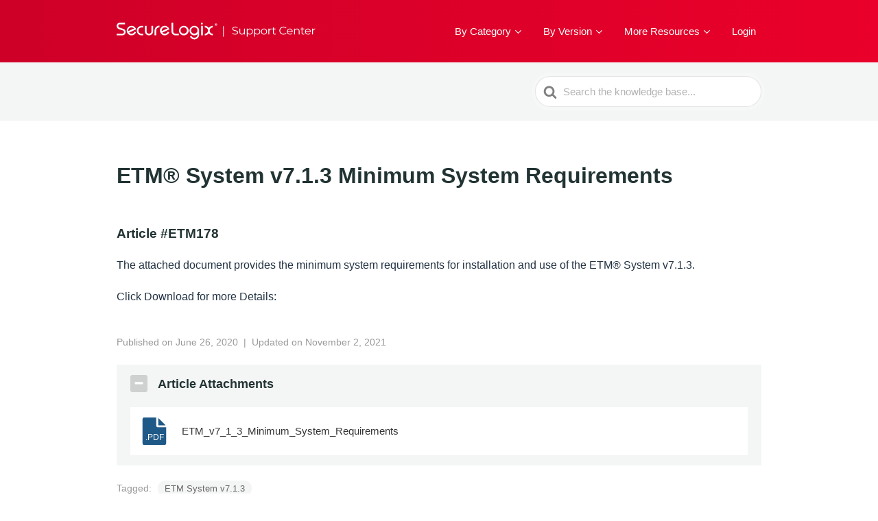

--- FILE ---
content_type: text/html; charset=UTF-8
request_url: https://support.securelogix.com/kb/etm178/
body_size: 18515
content:

<!DOCTYPE html>
<html lang="en-US">
	<head>
		<meta http-equiv="x-ua-compatible" content="ie=edge">
		<meta charset="UTF-8" />
		<meta name="viewport" content="width=device-width, initial-scale=1">
		<link rel="profile" href="http://gmpg.org/xfn/11" />
		
		<!-- plausible -->		
		<script defer src="https://plausible.io/js/script.js" data-domain="support.securelogix.com" integrity="sha512-xA2iuuMWtMg8aC6LJg4XEJ1Xcb9hl7iIj3B1gpUkU04B1YQEUlqMD0blB3GyXEHNeOjl2GFxucn2o+aSMtP8kg==" crossorigin="anonymous"></script>

		<title>ETM® System v7.1.3 Minimum System Requirements &#8211; SecureLogix Support Center</title>
<meta name='robots' content='max-image-preview:large' />
		<script id="htkb-voting-config">
			window._htkb_fse_voting = window._htkb_fse_voting || {};
			window._htkb_fse_voting.ajaxURL = "https:\/\/support.securelogix.com\/wp-admin\/admin-ajax.php";
		</script>
		<link rel="alternate" type="application/rss+xml" title="SecureLogix Support Center &raquo; Feed" href="https://support.securelogix.com/feed/" />
<link rel="alternate" type="application/rss+xml" title="SecureLogix Support Center &raquo; Comments Feed" href="https://support.securelogix.com/comments/feed/" />
<link rel="alternate" title="oEmbed (JSON)" type="application/json+oembed" href="https://support.securelogix.com/wp-json/oembed/1.0/embed?url=https%3A%2F%2Fsupport.securelogix.com%2Fkb%2Fetm178%2F" />
<link rel="alternate" title="oEmbed (XML)" type="text/xml+oembed" href="https://support.securelogix.com/wp-json/oembed/1.0/embed?url=https%3A%2F%2Fsupport.securelogix.com%2Fkb%2Fetm178%2F&#038;format=xml" />
<style id='wp-img-auto-sizes-contain-inline-css'>
img:is([sizes=auto i],[sizes^="auto," i]){contain-intrinsic-size:3000px 1500px}
/*# sourceURL=wp-img-auto-sizes-contain-inline-css */
</style>
<style id='wp-emoji-styles-inline-css'>

	img.wp-smiley, img.emoji {
		display: inline !important;
		border: none !important;
		box-shadow: none !important;
		height: 1em !important;
		width: 1em !important;
		margin: 0 0.07em !important;
		vertical-align: -0.1em !important;
		background: none !important;
		padding: 0 !important;
	}
/*# sourceURL=wp-emoji-styles-inline-css */
</style>
<style id='wp-block-library-inline-css'>
:root{--wp-block-synced-color:#7a00df;--wp-block-synced-color--rgb:122,0,223;--wp-bound-block-color:var(--wp-block-synced-color);--wp-editor-canvas-background:#ddd;--wp-admin-theme-color:#007cba;--wp-admin-theme-color--rgb:0,124,186;--wp-admin-theme-color-darker-10:#006ba1;--wp-admin-theme-color-darker-10--rgb:0,107,160.5;--wp-admin-theme-color-darker-20:#005a87;--wp-admin-theme-color-darker-20--rgb:0,90,135;--wp-admin-border-width-focus:2px}@media (min-resolution:192dpi){:root{--wp-admin-border-width-focus:1.5px}}.wp-element-button{cursor:pointer}:root .has-very-light-gray-background-color{background-color:#eee}:root .has-very-dark-gray-background-color{background-color:#313131}:root .has-very-light-gray-color{color:#eee}:root .has-very-dark-gray-color{color:#313131}:root .has-vivid-green-cyan-to-vivid-cyan-blue-gradient-background{background:linear-gradient(135deg,#00d084,#0693e3)}:root .has-purple-crush-gradient-background{background:linear-gradient(135deg,#34e2e4,#4721fb 50%,#ab1dfe)}:root .has-hazy-dawn-gradient-background{background:linear-gradient(135deg,#faaca8,#dad0ec)}:root .has-subdued-olive-gradient-background{background:linear-gradient(135deg,#fafae1,#67a671)}:root .has-atomic-cream-gradient-background{background:linear-gradient(135deg,#fdd79a,#004a59)}:root .has-nightshade-gradient-background{background:linear-gradient(135deg,#330968,#31cdcf)}:root .has-midnight-gradient-background{background:linear-gradient(135deg,#020381,#2874fc)}:root{--wp--preset--font-size--normal:16px;--wp--preset--font-size--huge:42px}.has-regular-font-size{font-size:1em}.has-larger-font-size{font-size:2.625em}.has-normal-font-size{font-size:var(--wp--preset--font-size--normal)}.has-huge-font-size{font-size:var(--wp--preset--font-size--huge)}.has-text-align-center{text-align:center}.has-text-align-left{text-align:left}.has-text-align-right{text-align:right}.has-fit-text{white-space:nowrap!important}#end-resizable-editor-section{display:none}.aligncenter{clear:both}.items-justified-left{justify-content:flex-start}.items-justified-center{justify-content:center}.items-justified-right{justify-content:flex-end}.items-justified-space-between{justify-content:space-between}.screen-reader-text{border:0;clip-path:inset(50%);height:1px;margin:-1px;overflow:hidden;padding:0;position:absolute;width:1px;word-wrap:normal!important}.screen-reader-text:focus{background-color:#ddd;clip-path:none;color:#444;display:block;font-size:1em;height:auto;left:5px;line-height:normal;padding:15px 23px 14px;text-decoration:none;top:5px;width:auto;z-index:100000}html :where(.has-border-color){border-style:solid}html :where([style*=border-top-color]){border-top-style:solid}html :where([style*=border-right-color]){border-right-style:solid}html :where([style*=border-bottom-color]){border-bottom-style:solid}html :where([style*=border-left-color]){border-left-style:solid}html :where([style*=border-width]){border-style:solid}html :where([style*=border-top-width]){border-top-style:solid}html :where([style*=border-right-width]){border-right-style:solid}html :where([style*=border-bottom-width]){border-bottom-style:solid}html :where([style*=border-left-width]){border-left-style:solid}html :where(img[class*=wp-image-]){height:auto;max-width:100%}:where(figure){margin:0 0 1em}html :where(.is-position-sticky){--wp-admin--admin-bar--position-offset:var(--wp-admin--admin-bar--height,0px)}@media screen and (max-width:600px){html :where(.is-position-sticky){--wp-admin--admin-bar--position-offset:0px}}
/*# sourceURL=/wp-includes/css/dist/block-library/common.min.css */
</style>
<link rel='stylesheet' id='wp-components-css' href='https://support.securelogix.com/wp-includes/css/dist/components/style.min.css?ver=220034e54c3cb2f126d868bb11bdb176' media='all' />
<link rel='stylesheet' id='wp-preferences-css' href='https://support.securelogix.com/wp-includes/css/dist/preferences/style.min.css?ver=220034e54c3cb2f126d868bb11bdb176' media='all' />
<link rel='stylesheet' id='wp-block-editor-css' href='https://support.securelogix.com/wp-includes/css/dist/block-editor/style.min.css?ver=220034e54c3cb2f126d868bb11bdb176' media='all' />
<link rel='stylesheet' id='wp-reusable-blocks-css' href='https://support.securelogix.com/wp-includes/css/dist/reusable-blocks/style.min.css?ver=220034e54c3cb2f126d868bb11bdb176' media='all' />
<link rel='stylesheet' id='wp-patterns-css' href='https://support.securelogix.com/wp-includes/css/dist/patterns/style.min.css?ver=220034e54c3cb2f126d868bb11bdb176' media='all' />
<link rel='stylesheet' id='wp-editor-css' href='https://support.securelogix.com/wp-includes/css/dist/editor/style.min.css?ver=220034e54c3cb2f126d868bb11bdb176' media='all' />
<link rel='stylesheet' id='ht-blocks-modules-styles-css' href='https://support.securelogix.com/wp-content/plugins/heroic-blocks/dist/css/ht-blocks-modules-styles.css?ver=1656601069' media='all' />
<style id='global-styles-inline-css'>
:root{--wp--preset--aspect-ratio--square: 1;--wp--preset--aspect-ratio--4-3: 4/3;--wp--preset--aspect-ratio--3-4: 3/4;--wp--preset--aspect-ratio--3-2: 3/2;--wp--preset--aspect-ratio--2-3: 2/3;--wp--preset--aspect-ratio--16-9: 16/9;--wp--preset--aspect-ratio--9-16: 9/16;--wp--preset--color--black: #000000;--wp--preset--color--cyan-bluish-gray: #abb8c3;--wp--preset--color--white: #ffffff;--wp--preset--color--pale-pink: #f78da7;--wp--preset--color--vivid-red: #cf2e2e;--wp--preset--color--luminous-vivid-orange: #ff6900;--wp--preset--color--luminous-vivid-amber: #fcb900;--wp--preset--color--light-green-cyan: #7bdcb5;--wp--preset--color--vivid-green-cyan: #00d084;--wp--preset--color--pale-cyan-blue: #8ed1fc;--wp--preset--color--vivid-cyan-blue: #0693e3;--wp--preset--color--vivid-purple: #9b51e0;--wp--preset--color--primary: #00b4b3;--wp--preset--color--theme-default: #00b4b3;--wp--preset--color--secondary: #f4f5f5;--wp--preset--color--text: #333333;--wp--preset--color--background: #ffffff;--wp--preset--color--light-gray: #f9f9f9;--wp--preset--color--dark-gray: #28303D;--wp--preset--color--gray: #39414D;--wp--preset--color--medium-gray: #666666;--wp--preset--color--blue: #0069e4;--wp--preset--color--purple: #5749a0;--wp--preset--color--orange: #f0644a;--wp--preset--color--green: #46a162;--wp--preset--color--pale-blue: #7994be;--wp--preset--color--primary-hover: #008a89;--wp--preset--color--border: #e6e6e6;--wp--preset--gradient--vivid-cyan-blue-to-vivid-purple: linear-gradient(135deg,rgb(6,147,227) 0%,rgb(155,81,224) 100%);--wp--preset--gradient--light-green-cyan-to-vivid-green-cyan: linear-gradient(135deg,rgb(122,220,180) 0%,rgb(0,208,130) 100%);--wp--preset--gradient--luminous-vivid-amber-to-luminous-vivid-orange: linear-gradient(135deg,rgb(252,185,0) 0%,rgb(255,105,0) 100%);--wp--preset--gradient--luminous-vivid-orange-to-vivid-red: linear-gradient(135deg,rgb(255,105,0) 0%,rgb(207,46,46) 100%);--wp--preset--gradient--very-light-gray-to-cyan-bluish-gray: linear-gradient(135deg,rgb(238,238,238) 0%,rgb(169,184,195) 100%);--wp--preset--gradient--cool-to-warm-spectrum: linear-gradient(135deg,rgb(74,234,220) 0%,rgb(151,120,209) 20%,rgb(207,42,186) 40%,rgb(238,44,130) 60%,rgb(251,105,98) 80%,rgb(254,248,76) 100%);--wp--preset--gradient--blush-light-purple: linear-gradient(135deg,rgb(255,206,236) 0%,rgb(152,150,240) 100%);--wp--preset--gradient--blush-bordeaux: linear-gradient(135deg,rgb(254,205,165) 0%,rgb(254,45,45) 50%,rgb(107,0,62) 100%);--wp--preset--gradient--luminous-dusk: linear-gradient(135deg,rgb(255,203,112) 0%,rgb(199,81,192) 50%,rgb(65,88,208) 100%);--wp--preset--gradient--pale-ocean: linear-gradient(135deg,rgb(255,245,203) 0%,rgb(182,227,212) 50%,rgb(51,167,181) 100%);--wp--preset--gradient--electric-grass: linear-gradient(135deg,rgb(202,248,128) 0%,rgb(113,206,126) 100%);--wp--preset--gradient--midnight: linear-gradient(135deg,rgb(2,3,129) 0%,rgb(40,116,252) 100%);--wp--preset--font-size--small: 14px;--wp--preset--font-size--medium: 18px;--wp--preset--font-size--large: 24px;--wp--preset--font-size--x-large: 32px;--wp--preset--font-family--system-font: -apple-system, BlinkMacSystemFont, 'Segoe UI', Roboto, Oxygen-Sans, Ubuntu, Cantarell, 'Helvetica Neue', sans-serif;--wp--preset--spacing--20: 0.44rem;--wp--preset--spacing--30: 0.67rem;--wp--preset--spacing--40: 1rem;--wp--preset--spacing--50: 1.5rem;--wp--preset--spacing--60: 2.25rem;--wp--preset--spacing--70: 3.38rem;--wp--preset--spacing--80: 5.06rem;--wp--preset--shadow--natural: 6px 6px 9px rgba(0, 0, 0, 0.2);--wp--preset--shadow--deep: 12px 12px 50px rgba(0, 0, 0, 0.4);--wp--preset--shadow--sharp: 6px 6px 0px rgba(0, 0, 0, 0.2);--wp--preset--shadow--outlined: 6px 6px 0px -3px rgb(255, 255, 255), 6px 6px rgb(0, 0, 0);--wp--preset--shadow--crisp: 6px 6px 0px rgb(0, 0, 0);}:root { --wp--style--global--content-size: 920px;--wp--style--global--wide-size: 920px; }:where(body) { margin: 0; }.wp-site-blocks > .alignleft { float: left; margin-right: 2em; }.wp-site-blocks > .alignright { float: right; margin-left: 2em; }.wp-site-blocks > .aligncenter { justify-content: center; margin-left: auto; margin-right: auto; }:where(.wp-site-blocks) > * { margin-block-start: 1.5rem; margin-block-end: 0; }:where(.wp-site-blocks) > :first-child { margin-block-start: 0; }:where(.wp-site-blocks) > :last-child { margin-block-end: 0; }:root { --wp--style--block-gap: 1.5rem; }:root :where(.is-layout-flow) > :first-child{margin-block-start: 0;}:root :where(.is-layout-flow) > :last-child{margin-block-end: 0;}:root :where(.is-layout-flow) > *{margin-block-start: 1.5rem;margin-block-end: 0;}:root :where(.is-layout-constrained) > :first-child{margin-block-start: 0;}:root :where(.is-layout-constrained) > :last-child{margin-block-end: 0;}:root :where(.is-layout-constrained) > *{margin-block-start: 1.5rem;margin-block-end: 0;}:root :where(.is-layout-flex){gap: 1.5rem;}:root :where(.is-layout-grid){gap: 1.5rem;}.is-layout-flow > .alignleft{float: left;margin-inline-start: 0;margin-inline-end: 2em;}.is-layout-flow > .alignright{float: right;margin-inline-start: 2em;margin-inline-end: 0;}.is-layout-flow > .aligncenter{margin-left: auto !important;margin-right: auto !important;}.is-layout-constrained > .alignleft{float: left;margin-inline-start: 0;margin-inline-end: 2em;}.is-layout-constrained > .alignright{float: right;margin-inline-start: 2em;margin-inline-end: 0;}.is-layout-constrained > .aligncenter{margin-left: auto !important;margin-right: auto !important;}.is-layout-constrained > :where(:not(.alignleft):not(.alignright):not(.alignfull)){max-width: var(--wp--style--global--content-size);margin-left: auto !important;margin-right: auto !important;}.is-layout-constrained > .alignwide{max-width: var(--wp--style--global--wide-size);}body .is-layout-flex{display: flex;}.is-layout-flex{flex-wrap: wrap;align-items: center;}.is-layout-flex > :is(*, div){margin: 0;}body .is-layout-grid{display: grid;}.is-layout-grid > :is(*, div){margin: 0;}body{background-color: var(--wp--preset--color--background);color: var(--wp--preset--color--text);font-family: var(--wp--preset--font-family--system-font);font-size: 16px;font-weight: 400;line-height: 1.6;padding-top: 0px;padding-right: 0px;padding-bottom: 0px;padding-left: 0px;}a:where(:not(.wp-element-button)){color: var(--wp--preset--color--primary);text-decoration: underline;}:root :where(a:where(:not(.wp-element-button)):hover){color: var(--wp--preset--color--primary-hover);}:root :where(.wp-element-button, .wp-block-button__link){background-color: var(--wp--preset--color--primary);border-radius: 99px;border-width: 0;color: var(--wp--preset--color--white);font-family: inherit;font-size: inherit;font-style: inherit;font-weight: bold;letter-spacing: inherit;line-height: inherit;padding-top: 12px;padding-right: 28px;padding-bottom: 12px;padding-left: 28px;text-decoration: none;text-transform: inherit;}:root :where(.wp-element-button:hover, .wp-block-button__link:hover){background-color: var(--wp--preset--color--primary-hover);}.has-black-color{color: var(--wp--preset--color--black) !important;}.has-cyan-bluish-gray-color{color: var(--wp--preset--color--cyan-bluish-gray) !important;}.has-white-color{color: var(--wp--preset--color--white) !important;}.has-pale-pink-color{color: var(--wp--preset--color--pale-pink) !important;}.has-vivid-red-color{color: var(--wp--preset--color--vivid-red) !important;}.has-luminous-vivid-orange-color{color: var(--wp--preset--color--luminous-vivid-orange) !important;}.has-luminous-vivid-amber-color{color: var(--wp--preset--color--luminous-vivid-amber) !important;}.has-light-green-cyan-color{color: var(--wp--preset--color--light-green-cyan) !important;}.has-vivid-green-cyan-color{color: var(--wp--preset--color--vivid-green-cyan) !important;}.has-pale-cyan-blue-color{color: var(--wp--preset--color--pale-cyan-blue) !important;}.has-vivid-cyan-blue-color{color: var(--wp--preset--color--vivid-cyan-blue) !important;}.has-vivid-purple-color{color: var(--wp--preset--color--vivid-purple) !important;}.has-primary-color{color: var(--wp--preset--color--primary) !important;}.has-theme-default-color{color: var(--wp--preset--color--theme-default) !important;}.has-secondary-color{color: var(--wp--preset--color--secondary) !important;}.has-text-color{color: var(--wp--preset--color--text) !important;}.has-background-color{color: var(--wp--preset--color--background) !important;}.has-light-gray-color{color: var(--wp--preset--color--light-gray) !important;}.has-dark-gray-color{color: var(--wp--preset--color--dark-gray) !important;}.has-gray-color{color: var(--wp--preset--color--gray) !important;}.has-medium-gray-color{color: var(--wp--preset--color--medium-gray) !important;}.has-blue-color{color: var(--wp--preset--color--blue) !important;}.has-purple-color{color: var(--wp--preset--color--purple) !important;}.has-orange-color{color: var(--wp--preset--color--orange) !important;}.has-green-color{color: var(--wp--preset--color--green) !important;}.has-pale-blue-color{color: var(--wp--preset--color--pale-blue) !important;}.has-primary-hover-color{color: var(--wp--preset--color--primary-hover) !important;}.has-border-color{color: var(--wp--preset--color--border) !important;}.has-black-background-color{background-color: var(--wp--preset--color--black) !important;}.has-cyan-bluish-gray-background-color{background-color: var(--wp--preset--color--cyan-bluish-gray) !important;}.has-white-background-color{background-color: var(--wp--preset--color--white) !important;}.has-pale-pink-background-color{background-color: var(--wp--preset--color--pale-pink) !important;}.has-vivid-red-background-color{background-color: var(--wp--preset--color--vivid-red) !important;}.has-luminous-vivid-orange-background-color{background-color: var(--wp--preset--color--luminous-vivid-orange) !important;}.has-luminous-vivid-amber-background-color{background-color: var(--wp--preset--color--luminous-vivid-amber) !important;}.has-light-green-cyan-background-color{background-color: var(--wp--preset--color--light-green-cyan) !important;}.has-vivid-green-cyan-background-color{background-color: var(--wp--preset--color--vivid-green-cyan) !important;}.has-pale-cyan-blue-background-color{background-color: var(--wp--preset--color--pale-cyan-blue) !important;}.has-vivid-cyan-blue-background-color{background-color: var(--wp--preset--color--vivid-cyan-blue) !important;}.has-vivid-purple-background-color{background-color: var(--wp--preset--color--vivid-purple) !important;}.has-primary-background-color{background-color: var(--wp--preset--color--primary) !important;}.has-theme-default-background-color{background-color: var(--wp--preset--color--theme-default) !important;}.has-secondary-background-color{background-color: var(--wp--preset--color--secondary) !important;}.has-text-background-color{background-color: var(--wp--preset--color--text) !important;}.has-background-background-color{background-color: var(--wp--preset--color--background) !important;}.has-light-gray-background-color{background-color: var(--wp--preset--color--light-gray) !important;}.has-dark-gray-background-color{background-color: var(--wp--preset--color--dark-gray) !important;}.has-gray-background-color{background-color: var(--wp--preset--color--gray) !important;}.has-medium-gray-background-color{background-color: var(--wp--preset--color--medium-gray) !important;}.has-blue-background-color{background-color: var(--wp--preset--color--blue) !important;}.has-purple-background-color{background-color: var(--wp--preset--color--purple) !important;}.has-orange-background-color{background-color: var(--wp--preset--color--orange) !important;}.has-green-background-color{background-color: var(--wp--preset--color--green) !important;}.has-pale-blue-background-color{background-color: var(--wp--preset--color--pale-blue) !important;}.has-primary-hover-background-color{background-color: var(--wp--preset--color--primary-hover) !important;}.has-border-background-color{background-color: var(--wp--preset--color--border) !important;}.has-black-border-color{border-color: var(--wp--preset--color--black) !important;}.has-cyan-bluish-gray-border-color{border-color: var(--wp--preset--color--cyan-bluish-gray) !important;}.has-white-border-color{border-color: var(--wp--preset--color--white) !important;}.has-pale-pink-border-color{border-color: var(--wp--preset--color--pale-pink) !important;}.has-vivid-red-border-color{border-color: var(--wp--preset--color--vivid-red) !important;}.has-luminous-vivid-orange-border-color{border-color: var(--wp--preset--color--luminous-vivid-orange) !important;}.has-luminous-vivid-amber-border-color{border-color: var(--wp--preset--color--luminous-vivid-amber) !important;}.has-light-green-cyan-border-color{border-color: var(--wp--preset--color--light-green-cyan) !important;}.has-vivid-green-cyan-border-color{border-color: var(--wp--preset--color--vivid-green-cyan) !important;}.has-pale-cyan-blue-border-color{border-color: var(--wp--preset--color--pale-cyan-blue) !important;}.has-vivid-cyan-blue-border-color{border-color: var(--wp--preset--color--vivid-cyan-blue) !important;}.has-vivid-purple-border-color{border-color: var(--wp--preset--color--vivid-purple) !important;}.has-primary-border-color{border-color: var(--wp--preset--color--primary) !important;}.has-theme-default-border-color{border-color: var(--wp--preset--color--theme-default) !important;}.has-secondary-border-color{border-color: var(--wp--preset--color--secondary) !important;}.has-text-border-color{border-color: var(--wp--preset--color--text) !important;}.has-background-border-color{border-color: var(--wp--preset--color--background) !important;}.has-light-gray-border-color{border-color: var(--wp--preset--color--light-gray) !important;}.has-dark-gray-border-color{border-color: var(--wp--preset--color--dark-gray) !important;}.has-gray-border-color{border-color: var(--wp--preset--color--gray) !important;}.has-medium-gray-border-color{border-color: var(--wp--preset--color--medium-gray) !important;}.has-blue-border-color{border-color: var(--wp--preset--color--blue) !important;}.has-purple-border-color{border-color: var(--wp--preset--color--purple) !important;}.has-orange-border-color{border-color: var(--wp--preset--color--orange) !important;}.has-green-border-color{border-color: var(--wp--preset--color--green) !important;}.has-pale-blue-border-color{border-color: var(--wp--preset--color--pale-blue) !important;}.has-primary-hover-border-color{border-color: var(--wp--preset--color--primary-hover) !important;}.has-border-border-color{border-color: var(--wp--preset--color--border) !important;}.has-vivid-cyan-blue-to-vivid-purple-gradient-background{background: var(--wp--preset--gradient--vivid-cyan-blue-to-vivid-purple) !important;}.has-light-green-cyan-to-vivid-green-cyan-gradient-background{background: var(--wp--preset--gradient--light-green-cyan-to-vivid-green-cyan) !important;}.has-luminous-vivid-amber-to-luminous-vivid-orange-gradient-background{background: var(--wp--preset--gradient--luminous-vivid-amber-to-luminous-vivid-orange) !important;}.has-luminous-vivid-orange-to-vivid-red-gradient-background{background: var(--wp--preset--gradient--luminous-vivid-orange-to-vivid-red) !important;}.has-very-light-gray-to-cyan-bluish-gray-gradient-background{background: var(--wp--preset--gradient--very-light-gray-to-cyan-bluish-gray) !important;}.has-cool-to-warm-spectrum-gradient-background{background: var(--wp--preset--gradient--cool-to-warm-spectrum) !important;}.has-blush-light-purple-gradient-background{background: var(--wp--preset--gradient--blush-light-purple) !important;}.has-blush-bordeaux-gradient-background{background: var(--wp--preset--gradient--blush-bordeaux) !important;}.has-luminous-dusk-gradient-background{background: var(--wp--preset--gradient--luminous-dusk) !important;}.has-pale-ocean-gradient-background{background: var(--wp--preset--gradient--pale-ocean) !important;}.has-electric-grass-gradient-background{background: var(--wp--preset--gradient--electric-grass) !important;}.has-midnight-gradient-background{background: var(--wp--preset--gradient--midnight) !important;}.has-small-font-size{font-size: var(--wp--preset--font-size--small) !important;}.has-medium-font-size{font-size: var(--wp--preset--font-size--medium) !important;}.has-large-font-size{font-size: var(--wp--preset--font-size--large) !important;}.has-x-large-font-size{font-size: var(--wp--preset--font-size--x-large) !important;}.has-system-font-font-family{font-family: var(--wp--preset--font-family--system-font) !important;}
/*# sourceURL=global-styles-inline-css */
</style>
<link rel='stylesheet' id='dashicons-css' href='https://support.securelogix.com/wp-includes/css/dashicons.min.css?ver=220034e54c3cb2f126d868bb11bdb176' media='all' />
<link rel='stylesheet' id='thickbox-css' href='https://support.securelogix.com/wp-includes/js/thickbox/thickbox.css?ver=220034e54c3cb2f126d868bb11bdb176' media='all' />
<link rel='stylesheet' id='wppb-cpm-style-frontend-css' href='https://support.securelogix.com/wp-content/plugins/profile-builder-pro/add-ons-advanced/custom-profile-menus/assets/css/style-frontend.css?ver=3.15.2' media='all' />
<link rel='stylesheet' id='ht-theme-style-css' href='https://support.securelogix.com/wp-content/themes/knowall/css/style.css?ver=220034e54c3cb2f126d868bb11bdb176' media='all' />
<link rel='stylesheet' id='ht-childtheme-style-css' href='https://support.securelogix.com/wp-content/themes/knowall-child/style.css?ver=220034e54c3cb2f126d868bb11bdb176' media='all' />
<link rel='stylesheet' id='wppb_stylesheet-css' href='https://support.securelogix.com/wp-content/plugins/profile-builder/assets/css/style-front-end.css?ver=3.15.2' media='all' />
<link rel='stylesheet' id='wppb_block_themes_front_end_stylesheet-css' href='https://support.securelogix.com/wp-content/plugins/profile-builder/assets/css/style-block-themes-front-end.css?ver=3.15.2' media='all' />
<script src="https://support.securelogix.com/wp-includes/js/jquery/jquery.min.js?ver=3.7.1" id="jquery-core-js"></script>
<script src="https://support.securelogix.com/wp-includes/js/jquery/jquery-migrate.min.js?ver=3.4.1" id="jquery-migrate-js"></script>
<script src="https://support.securelogix.com/wp-content/plugins/profile-builder-pro/add-ons-advanced/custom-profile-menus/assets/js/wppb_cpm_main.js?ver=3.15.2" id="wppb-cpm-script-js"></script>
<script src="https://support.securelogix.com/wp-content/themes/knowall-child/js/custom.js?ver=220034e54c3cb2f126d868bb11bdb176" id="custom-js"></script>
<link rel="https://api.w.org/" href="https://support.securelogix.com/wp-json/" /><link rel="alternate" title="JSON" type="application/json" href="https://support.securelogix.com/wp-json/wp/v2/ht-kb/1025" /><link rel="EditURI" type="application/rsd+xml" title="RSD" href="https://support.securelogix.com/xmlrpc.php?rsd" />

<link rel="canonical" href="https://support.securelogix.com/kb/etm178/" />
<link rel='shortlink' href='https://support.securelogix.com/?p=1025' />
<!-- HKB CSS Variables --><style>:root {--hkb-main-container-width: 1200px;--hkb-link-color: #2358a1;--hkb-link-color-hover: #2861b0;--hkb-header-style-bg: #2358a1;--hkb-header-style-graddir: 90deg;--hkb-header-style-grad1: #2358a1;--hkb-header-style-grad2: #2358a1;--hkb-header-text-color: #ffffff;}</style><meta name="generator" content="Heroic Knowledge Base v4.3.3" />
<script type="text/javascript">
(function(url){
	if(/(?:Chrome\/26\.0\.1410\.63 Safari\/537\.31|WordfenceTestMonBot)/.test(navigator.userAgent)){ return; }
	var addEvent = function(evt, handler) {
		if (window.addEventListener) {
			document.addEventListener(evt, handler, false);
		} else if (window.attachEvent) {
			document.attachEvent('on' + evt, handler);
		}
	};
	var removeEvent = function(evt, handler) {
		if (window.removeEventListener) {
			document.removeEventListener(evt, handler, false);
		} else if (window.detachEvent) {
			document.detachEvent('on' + evt, handler);
		}
	};
	var evts = 'contextmenu dblclick drag dragend dragenter dragleave dragover dragstart drop keydown keypress keyup mousedown mousemove mouseout mouseover mouseup mousewheel scroll'.split(' ');
	var logHuman = function() {
		if (window.wfLogHumanRan) { return; }
		window.wfLogHumanRan = true;
		var wfscr = document.createElement('script');
		wfscr.type = 'text/javascript';
		wfscr.async = true;
		wfscr.src = url + '&r=' + Math.random();
		(document.getElementsByTagName('head')[0]||document.getElementsByTagName('body')[0]).appendChild(wfscr);
		for (var i = 0; i < evts.length; i++) {
			removeEvent(evts[i], logHuman);
		}
	};
	for (var i = 0; i < evts.length; i++) {
		addEvent(evts[i], logHuman);
	}
})('//support.securelogix.com/?wordfence_lh=1&hid=BCB9846AE23BB083F46161B20D3BB2BF');
</script><meta name="generator" content="KnowAll Child Theme v2.0.7" />
<link rel="icon" href="https://support.securelogix.com/wp-content/uploads/cropped-securelogix-support-favicon-32x32.png" sizes="32x32" />
<link rel="icon" href="https://support.securelogix.com/wp-content/uploads/cropped-securelogix-support-favicon-192x192.png" sizes="192x192" />
<link rel="apple-touch-icon" href="https://support.securelogix.com/wp-content/uploads/cropped-securelogix-support-favicon-180x180.png" />
<meta name="msapplication-TileImage" content="https://support.securelogix.com/wp-content/uploads/cropped-securelogix-support-favicon-270x270.png" />
<style id="kirki-inline-styles">.site-header .site-header__title, .nav-header ul li a{color:#fff;}.nav-header .nav-header__mtoggle span, .nav-header .nav-header__mtoggle span::before, .nav-header .nav-header__mtoggle span::after{background:#fff;}a{color:#1f5988;}input[type="reset"], input[type="submit"], input[type="button"], .hkb-article__content ol li:before, .hkb-article__content ul li:before, .hkb_widget_exit__btn{background:#1f5988;}.hkb-breadcrumbs__icon{fill:#1f5988;}.hkb-article__title a:hover, .hkb-article__link:hover h2, .ht-post__title a:hover, .hkb-category .hkb-category__articlelist a{color:#1f5988;}.hkb-article-attachment__icon{fill:#1f5988;}a:hover, .hkb-category .hkb-category__articlelist a:hover{color:#2a71ab;}button:hover, input[type="reset"]:hover, input[type="submit"]:hover, input[type="button"]:hover, .ht-transferbox__btn:hover{background:#2a71ab;}.ht-container{max-width:1000px;}.ht-sitecontainer--boxed{max-width:1000px;}h1, h2, h3, h4, h5, h6{letter-spacing:0px;text-transform:none;color:#223333;}body, input, optgroup, select, textarea, p{font-size:16px;letter-spacing:0px;line-height:1.55;color:#233343;}.hkb-category .hkb-category__iconwrap, .ht-categoryheader .hkb-category__iconwrap{flex-basis:35px;min-width:35px;}.hkb-category .hkb-category__iconwrap img, .ht-categoryheader .hkb-category__iconwrap img{max-width:35px;}.hkb-category .hkb-category__iconwrap img, .ht-categoryheader .hkb-category__iconwrap img, .hkb-category .hkb-category__iconwrap, .ht-categoryheader .hkb-category__iconwrap, .ht-categoryheader .hkb-category__iconwrap svg{max-height:35px;}.site-header {background:#ce0028;background:linear-gradient(90deg,#ce0028 0%,#ea002a 100%);}.nav-header > ul > li.menu-item-has-children > a::after {background-image: url("data:image/svg+xml,%3Csvg xmlns='http://www.w3.org/2000/svg' viewBox='0 0 34.1 19' fill='%23ffffff'%3E%3Cpath d='M17 19c-0.5 0-1-0.2-1.4-0.6L0.6 3.4c-0.8-0.8-0.8-2 0-2.8 0.8-0.8 2-0.8 2.8 0L17 14.2 30.7 0.6c0.8-0.8 2-0.8 2.8 0 0.8 0.8 0.8 2 0 2.8L18.4 18.4C18 18.8 17.5 19 17 19z'/%3E%3C/svg%3E");}.ht-container, .ht-sitecontainer--boxed { max-width: 1000px }.hkb-category .hkb-category__link { border-bottom: 1px solid #e6e6e6; } .hkb-category.hkb-category--witharticles { border-bottom: 1px solid #e6e6e6; }.hkb_widget_toc ol li.active > a { background: rgba( 31 ,89, 136, 0.8); }:root {


  font-family: -apple-system, BlinkMacSystemFont, "Segoe UI", Roboto,
    Oxygen-Sans, Ubuntu, Cantarell, "Helvetica Neue", sans-serif !important;
  color: #233343;
}


/* Logo */

.site-logo a {
		position:relative;
		width:290px;
		height:30.5px;
}


.site-logo img {
		max-width:290px;
		opacity:.1;
		display:none;
} 

.site-logo a::after {
		position:absolute;
		content:'';
		min-width:290px;
		width:100%;
		height:100%;
		background-repeat:no-repeat;
		background-image: url("data:image/svg+xml,%3Csvg xmlns='http://www.w3.org/2000/svg' viewBox='0 0 562 59' fill-rule='evenodd' fill='%23fff' xmlns:v='https://vecta.io/nano'%3E%3Cpath d='M219.6 15.114c7.526 0 13.628 6.125 13.628 13.68l-.005 11.53c0 7.554-6.102 13.677-13.63 13.677a13.57 13.57 0 0 1-9.639-4.004c-1.124-1.128-2.05-2.44-2.726-3.904l4.153-1.944c.446.965 1.06 1.837 1.795 2.583 1.64 1.648 3.9 2.672 6.417 2.672 4.996 0 9.048-4.068 9.048-9.08l.014-1.305c-2.4 2.148-5.58 3.452-9.056 3.452-7.53 0-13.632-6.122-13.632-13.677s6.102-13.68 13.632-13.68zm-79.028.828c4.306 1.58 7.332 5.122 8.45 9.26l-19.98 9.4c.984 1.186 2.257 2.165 3.805 2.73 4.684 1.72 9.86-.713 11.567-5.435l4.263 1.565c-2.56 7.09-10.342 10.75-17.382 8.168s-10.666-10.42-8.107-17.515 10.347-10.753 17.384-8.17zm49.34-.828c7.528 0 13.633 6.122 13.633 13.672s-6.105 13.67-13.633 13.67-13.628-6.12-13.628-13.67 6.102-13.672 13.628-13.672zm53.615 0v27.342h-4.846V15.114h4.846zm-196.85.828c4.304 1.58 7.333 5.122 8.45 9.26l-19.98 9.4c.983 1.186 2.256 2.165 3.806 2.73 4.683 1.72 9.86-.713 11.568-5.435l4.26 1.565c-2.557 7.09-10.342 10.75-17.376 8.168-7.045-2.58-10.672-10.42-8.11-17.515s10.346-10.753 17.383-8.17zM23.5 6v4.665H9.555a4.89 4.89 0 0 0-4.891 4.892c0 1.928 1.11 3.597 2.73 4.395l12.592 4.307c3.226 1.534 5.457 4.827 5.457 8.636a9.56 9.56 0 0 1-9.552 9.561H0V37.79h15.89c2.702 0 4.89-2.19 4.89-4.896 0-1.94-1.133-3.62-2.77-4.41L5.428 24.177C2.218 22.637 0 19.357 0 15.56 0 10.282 4.282 6 9.555 6H23.5zm97.657 8.506v4.605c-5.112 0-9.25 4.07-9.25 9.094v14.25h-4.658l-.025-14.25c0-7.565 6.237-13.7 13.933-13.7zM159.66 6l.01 24.997c0 3.777 3.055 6.84 6.824 6.84h9.188v4.62l-9.188-.025c-6.304 0-11.41-5.115-11.41-11.434V6h4.576zm-75.075 9.114l.01 16.02c0 3.74 3.08 6.772 6.88 6.772s6.886-3.033 6.886-6.772l-.06-16.02h4.684v16.02c0 6.257-5.152 11.32-11.51 11.32s-11.51-5.064-11.51-11.32v-16.02h4.62zm187.417 0v4.595c-5.074 0-9.184 4.062-9.184 9.076 0 5.008 4.1 9.08 9.184 9.08v4.59c-4.803 0-9.03-2.42-11.507-6.087-2.483 3.668-6.713 6.087-11.513 6.087v-4.59c5.072 0 9.183-4.07 9.183-9.08 0-5.014-4.11-9.076-9.183-9.076v-4.595c4.8 0 9.03 2.417 11.513 6.09 2.477-3.672 6.704-6.09 11.507-6.09zm-196.882 0v4.563l-4.55.01c-5.01 0-9.07 4.073-9.07 9.096s4.06 9.1 9.07 9.1l4.55.01v4.565l-4.55-.01c-7.524 0-13.624-6.116-13.624-13.663s6.1-13.668 13.624-13.668h4.55zm114.493 4.253c-5.018 0-9.086 4.08-9.086 9.113 0 5.028 4.068 9.115 9.086 9.115s9.088-4.087 9.088-9.115a9.1 9.1 0 0 0-9.088-9.113zm29.685 0c-5.02 0-9.087 4.082-9.087 9.114s4.068 9.114 9.087 9.114 9.087-4.085 9.087-9.114-4.068-9.114-9.087-9.114zm-91.544 6.102c-.586 1.61-.662 3.268-.37 4.835l16.19-7.587c-1.014-1.224-2.357-2.205-3.957-2.788-4.804-1.752-10.12.73-11.864 5.54zm-94.507 0c-.58 1.61-.657 3.268-.37 4.835l16.193-7.587a9.24 9.24 0 0 0-3.96-2.788c-4.805-1.752-10.114.73-11.864 5.54zM280.5 8c1.957 0 3.5 1.553 3.5 3.48 0 1.967-1.533 3.52-3.5 3.52a3.5 3.5 0 0 1-3.51-3.521c0-1.926 1.573-3.48 3.5-3.48zm0 .808c-1.452 0-2.542 1.2-2.542 2.692s1.09 2.692 2.542 2.692 2.522-1.2 2.522-2.692-1.07-2.692-2.522-2.692zm-.02.973c.686 0 .988.104 1.2.25s.363.393.363.725c0 .352-.303.642-.726.766v.04c.343.124.524.393.625.85.1.497.182.683.242.808h-.988c-.1-.124-.16-.414-.242-.766-.06-.352-.242-.497-.605-.497h-.343v1.263h-.888V9.885a8.77 8.77 0 0 1 1.352-.104zM240.802 6a2.73 2.73 0 1 1 0 5.468 2.73 2.73 0 1 1 0-5.468zm39.627 4.423c-.16 0-.282.02-.383.02v.87h.343c.383 0 .666-.145.666-.435s-.222-.456-.625-.456z'/%3E%3Cpath d='M334.824 40.192c1.835 0 3.38-.272 4.64-.816s2.192-1.28 2.8-2.208.912-1.957.912-3.088c0-1.365-.352-2.448-1.056-3.248a6.54 6.54 0 0 0-2.576-1.792c-1.013-.395-2.34-.795-3.984-1.2l-3.312-.944c-.82-.288-1.504-.704-2.048-1.248s-.816-1.264-.816-2.16c0-1.195.496-2.17 1.488-2.928s2.47-1.136 4.432-1.136c1.024 0 2.07.155 3.136.464a11.01 11.01 0 0 1 3.008 1.392h0l.8-1.888c-.896-.62-1.957-1.104-3.184-1.456s-2.48-.528-3.76-.528c-1.835 0-3.37.277-4.608.832s-2.155 1.296-2.752 2.224-.896 1.957-.896 3.088c0 1.387.357 2.485 1.072 3.296a6.62 6.62 0 0 0 2.576 1.808c1.003.395 2.347.805 4.032 1.232l3.296.944c.8.288 1.456.7 2 1.232s.816 1.248.816 2.144c0 1.173-.5 2.128-1.504 2.864s-2.507 1.104-4.512 1.104a11.81 11.81 0 0 1-4.16-.752c-1.344-.5-2.42-1.157-3.232-1.968h0l-.928 1.824c.832.875 2 1.58 3.536 2.112a14.39 14.39 0 0 0 4.784.8zm19.196-.032c1.344 0 2.54-.283 3.584-.848a6.23 6.23 0 0 0 2.464-2.384h0V40h2.176V23.168h-2.272V32c0 1.92-.512 3.42-1.536 4.496s-2.42 1.616-4.192 1.616c-1.62 0-2.87-.46-3.744-1.376s-1.312-2.26-1.312-4.032h0v-9.536h-2.272v9.76c0 2.368.635 4.165 1.904 5.392s3.003 1.84 5.2 1.84zm16.092 6.048v-9.376c.704 1.088 1.605 1.915 2.704 2.48s2.33.848 3.696.848c1.6 0 3.035-.357 4.304-1.072a7.7 7.7 0 0 0 2.992-3.024c.725-1.3 1.088-2.795 1.088-4.48 0-1.664-.363-3.147-1.088-4.448a7.66 7.66 0 0 0-3.008-3.024c-1.28-.714-2.7-1.072-4.288-1.072-1.408 0-2.672.3-3.792.896s-2.02 1.45-2.704 2.56h0v-3.328h-2.176v23.04h2.272zm6.24-8.064c-1.195 0-2.267-.272-3.216-.816s-1.696-1.317-2.24-2.32-.816-2.144-.816-3.424.272-2.416.816-3.408a5.93 5.93 0 0 1 2.24-2.32c.95-.555 2.02-.832 3.216-.832 1.173 0 2.24.277 3.2.832a5.9 5.9 0 0 1 2.256 2.32c.544.992.816 2.128.816 3.408s-.272 2.42-.816 3.424-1.296 1.776-2.256 2.32-2.027.816-3.2.816zm14.684 8.064v-9.376c.704 1.088 1.605 1.915 2.704 2.48s2.33.848 3.696.848c1.6 0 3.035-.357 4.304-1.072a7.7 7.7 0 0 0 2.992-3.024c.725-1.3 1.088-2.795 1.088-4.48 0-1.664-.363-3.147-1.088-4.448a7.66 7.66 0 0 0-3.008-3.024c-1.28-.714-2.7-1.072-4.288-1.072-1.408 0-2.672.3-3.792.896s-2.02 1.45-2.704 2.56h0v-3.328h-2.176v23.04h2.272zm6.24-8.064c-1.195 0-2.267-.272-3.216-.816s-1.696-1.317-2.24-2.32-.816-2.144-.816-3.424.272-2.416.816-3.408a5.93 5.93 0 0 1 2.24-2.32c.95-.555 2.02-.832 3.216-.832 1.173 0 2.24.277 3.2.832a5.9 5.9 0 0 1 2.256 2.32c.544.992.816 2.128.816 3.408s-.272 2.42-.816 3.424-1.296 1.776-2.256 2.32-2.027.816-3.2.816zm19.292 2.016c1.62 0 3.083-.368 4.384-1.104A7.94 7.94 0 0 0 424.008 36c.736-1.3 1.104-2.773 1.104-4.416s-.368-3.115-1.104-4.416-1.755-2.315-3.056-3.04-2.763-1.088-4.384-1.088-3.083.363-4.384 1.088-2.325 1.74-3.072 3.04-1.12 2.773-1.12 4.416.373 3.115 1.12 4.416a8.05 8.05 0 0 0 3.072 3.056c1.3.736 2.763 1.104 4.384 1.104zm0-2.016c-1.195 0-2.267-.272-3.216-.816s-1.696-1.317-2.24-2.32-.816-2.144-.816-3.424.272-2.42.816-3.424 1.3-1.776 2.24-2.32 2.02-.816 3.216-.816 2.267.272 3.216.816 1.7 1.317 2.224 2.32.8 2.144.8 3.424-.267 2.42-.8 3.424a5.68 5.68 0 0 1-2.224 2.32c-.95.544-2.02.816-3.216.816zM431.252 40v-8.576c0-1.963.5-3.488 1.504-4.576s2.4-1.632 4.16-1.632h0l.544.032V23.04c-1.557 0-2.864.288-3.92.864s-1.85 1.43-2.384 2.56h0v-3.296h-2.176V40h2.272zm15.58.16a6.38 6.38 0 0 0 1.968-.304c.63-.203 1.157-.496 1.584-.88h0l-.8-1.632a3.38 3.38 0 0 1-1.136.64 4.18 4.18 0 0 1-1.36.224c-.94 0-1.66-.26-2.16-.784s-.752-1.285-.752-2.288h0V25.088h5.12v-1.92h-5.12v-3.68h-2.272v3.68h-3.008v1.92h3.008v10.176c0 1.557.427 2.763 1.28 3.616s2.07 1.28 3.648 1.28zm24.728.032c1.664 0 3.205-.283 4.624-.848s2.62-1.38 3.6-2.448h0l-1.504-1.504c-1.728 1.792-3.936 2.688-6.624 2.688-1.77 0-3.38-.405-4.832-1.216s-2.587-1.92-3.408-3.328-1.232-2.987-1.232-4.736.4-3.328 1.232-4.736a8.89 8.89 0 0 1 3.408-3.328c1.45-.81 3.06-1.216 4.832-1.216 2.667 0 4.875.885 6.624 2.656h0l1.504-1.504c-.98-1.067-2.176-1.877-3.584-2.432s-2.944-.832-4.608-.832c-2.22 0-4.224.5-6.016 1.472a10.75 10.75 0 0 0-4.208 4.08c-1.013 1.74-1.52 3.685-1.52 5.84s.507 4.1 1.52 5.84 2.4 3.1 4.192 4.08 3.78 1.472 6 1.472zm18.428-.032c1.344 0 2.576-.235 3.696-.704s2.053-1.152 2.8-2.048h0l-1.28-1.472a6.29 6.29 0 0 1-2.272 1.648c-.875.373-1.835.56-2.88.56-1.856 0-3.392-.54-4.608-1.616s-1.888-2.5-2.016-4.24h14.08l.032-.704c0-1.664-.352-3.14-1.056-4.432s-1.675-2.3-2.912-3.024-2.635-1.088-4.192-1.088-2.96.363-4.208 1.088-2.23 1.74-2.944 3.04-1.072 2.773-1.072 4.416.373 3.115 1.12 4.416 1.787 2.32 3.12 3.056 2.864 1.104 4.592 1.104zm5.376-9.568h-11.936c.15-1.664.773-3.013 1.872-4.048s2.46-1.552 4.08-1.552c1.643 0 3.013.517 4.112 1.552s1.723 2.384 1.872 4.048h0zM503.68 40v-8.832c0-1.9.528-3.387 1.584-4.464s2.5-1.616 4.304-1.616c1.62 0 2.87.46 3.744 1.376s1.312 2.25 1.312 4h0V40h2.272v-9.76c0-2.347-.624-4.133-1.872-5.36s-2.928-1.84-5.04-1.84c-1.45 0-2.725.283-3.824.848a6.32 6.32 0 0 0-2.576 2.384h0v-3.104h-2.176V40h2.272zm23.932.16a6.38 6.38 0 0 0 1.968-.304c.63-.203 1.157-.496 1.584-.88h0l-.8-1.632a3.38 3.38 0 0 1-1.136.64 4.18 4.18 0 0 1-1.36.224c-.94 0-1.66-.26-2.16-.784s-.752-1.285-.752-2.288h0V25.088h5.12v-1.92h-5.12v-3.68h-2.272v3.68h-3.008v1.92h3.008v10.176c0 1.557.427 2.763 1.28 3.616s2.07 1.28 3.648 1.28zm13.436 0c1.344 0 2.576-.235 3.696-.704s2.053-1.152 2.8-2.048h0l-1.28-1.472a6.29 6.29 0 0 1-2.272 1.648c-.875.373-1.835.56-2.88.56-1.856 0-3.392-.54-4.608-1.616s-1.888-2.5-2.016-4.24h14.08l.032-.704c0-1.664-.352-3.14-1.056-4.432s-1.675-2.3-2.912-3.024-2.635-1.088-4.192-1.088-2.96.363-4.208 1.088-2.23 1.74-2.944 3.04-1.072 2.773-1.072 4.416.373 3.115 1.12 4.416 1.787 2.32 3.12 3.056 2.864 1.104 4.592 1.104zm5.376-9.568h-11.936c.15-1.664.773-3.013 1.872-4.048s2.46-1.552 4.08-1.552c1.643 0 3.013.517 4.112 1.552s1.723 2.384 1.872 4.048h0zM554.74 40v-8.576c0-1.963.5-3.488 1.504-4.576s2.4-1.632 4.16-1.632h0l.544.032V23.04c-1.557 0-2.864.288-3.92.864s-1.85 1.43-2.384 2.56h0v-3.296h-2.176V40h2.272zm-251.98 6.208V16.256h-2.112v29.952z' fill-rule='nonzero'/%3E%3C/svg%3E");
		
		
}

.blocks-gallery-grid li {
		background-color:rgba(37,31,50,.1);		
}
.blocks-gallery-grid li figure {

border: rgba(37,31,50,.1) solid 1px;


}

/* Headings */

h2 {
		font-weight: 400;
}

h2.hkb-category__title {
		font-weight:600!important;
}
h3 {
		font-size:18px;
		
}

/* Buttons */

a.wp-block-button__link, .hkb_widget_exit__btn, a.wp-block-file__button, .gform_button  {
		border-radius:0px!important;
		padding:.5rem 2rem!important;
		font-weight:400!important;
		text-transform:capitalize!important;	
		background-color:#233343!important;
		font-size:16px!important;
}

.hkb_widget_exit__btn {
		font-size: 14px!important;
}






/* Home Page */

/* HP Category Excerpts */
.hkb-category__description {
		font-size: 15px!important;
		color:#233343!important;
		opacity:.9;
}

/* HP Link lists */

.hkb-category__articlelist li {
		margin-bottom:6px!important;

}

.hkb-category__articlelist li a {
		font-size:15px;
}

.hkb-category__articlelist li a {

}

/* Adding Border and Background to Article Page Images */

.hkb-article__content .wp-block-image img {
		background-color: rgba(37,31,50,.1);
		border: rgba(37,31,50,.1) solid 1px;
}




/* Gravity Forms */

/* Form Title - Vertical Spacing */
.gform_wrapper h3.gform_title {
		margin-bottom:2rem;
}

/* Hide Title on Gravity Forms */

.gform_title  {
	display:none;
}

/* Form Body - Shade and Pad */
.gform_body {
		/* background-color: #F6F7F9; */
	 /* padding-left:1rem; */
}

/* Form - Section Title */
.gform_wrapper h2.gsection_title {
		font-weight:600;
		font-size: 1.125rem;
}

/* Form Section - Padding*/
.gform_wrapper .gsection{
		padding-top:4rem!important;
}

/* Form Field - Select Label */
.gform_wrapper select {
		font-weight:400;
		font-size:.9rem;
}

/* Form Field - Reg Labels */
.gform_wrapper label.gfield_label {
		font-weight:600;
		font-size:1rem;
		color:hsla(208, 23%, 31%, 1);
}


/* Field Input Text */
.gform_wrapper input {
		font-size:.9rem!important;
}

/* Field - Reg Dropdown */

.gfield_select {
		height:calc(1.395rem + 12px);
		margin-bottom:1rem;
}

/* Field - State Dropdown */
 .ginput_right select {
		height:calc(1.395rem + 12px);
		margin-bottom:1rem;
		margin-top: 0px!important;
}

/* Form Field - Checkboxes */
.ginput_container_checkbox {
		margin-bottom:2rem!important;
}

/* Form List */


.gfield_label_before_complex {
		margin-top: 1rem!important;
}

.ginput_container_list {
		margin-top: 1rem!important;
}

.gfield_list  thead th, .gfield_list  thead td {
		font-size:.9rem!important;
		font-weight:400!important;
		background-color: transparent!important;

}







/* --- Sales Map ----  */

#sales-map {
  font-family: -apple-system, BlinkMacSystemFont, "Segoe UI", Roboto,
    Oxygen-Sans, Ubuntu, Cantarell, "Helvetica Neue", sans-serif !important;
  color: #233343;
}

#sales-map {
  background-color: hsla(0, 0%, 98%, 1.0);
  width: 100%;
  font-size: 16px;
  display: none;
  padding-bottom: 60px;
  /* min-height: 100vh; */
}

#sales-map a {
  color: hsla(210, 48%, 26%, 1.0);
  text-decoration: none;
}

#sales-map #map-container {
  width: 90%;
  max-width:600px;
  margin: 0 auto;
  padding: 0;
  border: 0;
}

#sales-map #us-map {
  margin-left: 2.75%;
  padding: 0;
  width: 100%;
  cursor: pointer;
}

#sales-map #us-map .state {
  stroke: white;
  opacity: 1;
  transition: opacity 0.75s, stroke-width 0.75s;
  stroke-width: 1px;
}

#sales-map #us-map .state:hover {
  stroke: white;
  stroke-width: 5px;
  stroke-linejoin: round;
  cursor: pointer;
  transition: opacity 1s, stroke-width 1s;
  opacity: 0.8;
}

#sales-map #Int,
#sales-map #Fed {
  stroke: transparent !important;
  opacity: 1 !important;
  stroke-width: 5px !important;
}

#sales-map #Int:hover,
#sales-map #Fed:hover {
  fill: #233343 !important;
  cursor: pointer;
}

#sales-map #info-box-container {
  width: 90%;
  max-width:600px;
  margin: 0 auto;
  padding: 0;
  border: 0;
  position:relative;
  display:none;
}

#sales-map #info-box {
  margin-top: 0rem;
  margin-bottom: 4rem;
  opacity: 1;
  background-color: white;
  color: hsla(210, 31%, 20%, 1.0);
  padding: 1rem 1.5rem;
  padding-bottom: 2rem;
  transition: opacity 1s;
  display: flex;
  flex-wrap: wrap;
  box-shadow: 0 4px 8px 0 rgba(0, 0, 0, 0.2), 0 6px 20px 0 rgba(0, 0, 0, 0.19);
  position:relative;
  top:-1.2rem;
}

#sales-map .info-box-section {
  min-width: 250px;
  width: 50%;
}

#sales-map .info-box-section-inner {
  padding-right: 1rem;
  line-height: 1.25;
}

#sales-map #state-container {
  width: 100%;
  flex-basis: 100%;
}

#sales-map .state {
  font-size: 1.5rem;
  line-height: 1.8rem;
  font-weight: 600;
  transition: opacity 1s;
  color: hsla(210, 48%, 26%, 1);
  padding-right: .5rem;
  
}

#sales-map .region {
  font-size: 0.9rem;
  line-height: 1.4rem;
  margin-bottom: 0.5rem;
  transition: opacity 1s;
  color: hsla(206, 20%, 50%, .9);
  font-weight: 300;
}

#sales-map .info-box-category {
  margin-top: 1.5rem;
  font-size: 0.8rem;
  opacity: 1;
  font-weight: 300;
  text-transform: uppercase;
  margin-bottom: 0.5rem;
}

#sales-map .hr {
  width: 100%;
  border-bottom: 1px solid hsla(210, 31%, 20%, 1);
  margin-bottom: 0.5rem;
  opacity:.6;
}

#sales-map .close-button {
  font-size: 1.5rem;
  cursor: pointer;
  position: absolute;
  top: 0px;
  right: 0px;
  padding-top: 1rem;
  padding-right: 1.5rem;
  color: hsla(210, 48%, 26%, 1);
}


/* Directory */

#sales-map #directory-container {
  width: 90%;
  max-width:600px;
  margin: 0 auto;
  padding: 0;
  border: 0;
  position:relative;
}

#sales-map #directory {
  margin-top: 0rem;
  margin-bottom: 4rem;
  opacity: 1;
  background-color: white;
  color: hsla(210, 31%, 20%, 1.0);
  padding: 1rem 1.5rem;
  padding-bottom: 2rem;
  transition: opacity 1s;
  display: flex;
  flex-wrap: wrap;
  position:relative;
  top:-1.2rem;
}

#sales-map #directory .hr {
  margin-bottom: 1.5rem;
}

#sales-map #directory .directory-section {
  min-width: 250px;
  width: 100%;
}

#sales-map #directory .directory-section-inner {
  padding-right: 0rem;
  line-height: 1.25;
  display:flex;
  flex-wrap:wrap;
}

#sales-map #directory .ses {
  margin-top:2rem;
}

#sales-map #directory .person {
border-bottom: 0px solid #ececec;
flex-basis: 46%;
width:50%;
flex-shrink: 1;
margin-left:1%;
margin-right:1%;
min-width:210px;
}


#sales-map .graphic-container {
  margin-top:.5rem;
  padding-top: 1rem;
  margin-bottom:0px;
}

#sales-map #directory .map {
  max-width:75px;
} 

#sales-map #directory .map-icon {
  height:40px;
  width:auto;
  
  fill: hsla(210, 48%, 26%, 1);
}

#sales-map .info-container {
width:100%; 
color: hsla(210, 48%, 26%, 100);
}


#sales-map .name {
  font-weight: 500;
  margin-top: .5rem;
  font-size: 20px;
  line-height: 1.33;
  margin-bottom:.25rem;
}

#sales-map .title {
  font-size: 14px;
  margin-bottom: .5rem;
  line-height:1.33;
}

#sales-map .level {
}

#sales-map .phone {
  font-size: 14px;
  line-height:1.33;
}

#sales-map .email {
  font-weight:400;
  font-size: 14px;
  line-height:1.33;

}

#sales-map a.link {
  color: hsla(210, 48%, 26%, 1);
}

#sales-map a.link:hover, #sales-map a.link:focus {
  color: hsla(206, 20%, 50%, 1.0);
} 


/* --- Pricing Page ---*/

.postid-585 {}


/* ---- knowledge base --- */
a h2.hkb-article__title  {
		font-weight:500;
		color: #1f5988;
}

/* -- Adding subcats to Browse Articles on Homepage -- */


/* -- Main Menu -- */
.nav-header .sub-menu .menu-item-has-children {
font-weight:600;		
}

/* -- hiding text on dummy articles that redirect to pages-- */

.lj-hidden {
		display:none;
}</style>	</head>
<body class="wp-singular ht_kb-template-default single single-ht_kb postid-1025 single-format-standard wp-embed-responsive wp-theme-knowall wp-child-theme-knowall-child ht-kb ht-legacy-mode" itemscope itemtype="https://schema.org/WebPage" data-spy="scroll" data-offset="30" data-target="#navtoc">
<div class="ht-sitecontainer ht-sitecontainer--wide">

<!-- .site-header -->
<div class="site-header">

	<header class="site-header__banner" itemscope itemtype="http://schema.org/WPHeader">
	<div class="ht-container">

		<!-- .site-logo -->
		<div class="site-logo">
			<a href="https://support.securelogix.com" data-ht-sitetitle="SecureLogix Support Center">

				<img alt="logo" src="https://support.securelogix.com/wp-content/uploads/Securelogix-Support-Center-Logo@4x-1.webp" width="290" height="30.5">
				
									<meta itemprop="headline" content="SecureLogix Support Center">
							</a>
		</div>
		<!-- /.site-logo -->

					<!-- .nav-header -->
			<nav class="nav-header" itemscope itemtype="https://schema.org/SiteNavigationElement">
				<button id="ht-navtoggle" class="nav-header__mtoggle"><span>Menu</span></button>
				<ul id="menu-main-menu" class="nav-header__menuwrapper"><li id="menu-item-122" class="menu-item menu-item-type-custom menu-item-object-custom menu-item-has-children menu-item-122"><a href="#">By Category</a>
<ul class="sub-menu">
	<li id="menu-item-281" class="menu-item menu-item-type-taxonomy menu-item-object-ht_kb_category menu-item-281"><a href="https://support.securelogix.com/ac/announcements/">All Bulletins &#038; Alerts</a></li>
	<li id="menu-item-321" class="menu-item menu-item-type-taxonomy menu-item-object-ht_kb_category menu-item-321"><a href="https://support.securelogix.com/ac/manuals/">All Manuals &#038; User Guides</a></li>
	<li id="menu-item-283" class="menu-item menu-item-type-taxonomy menu-item-object-ht_kb_category menu-item-283"><a href="https://support.securelogix.com/ac/updates/">All Software Updates</a></li>
	<li id="menu-item-286" class="menu-item menu-item-type-taxonomy menu-item-object-ht_kb_category current-ht_kb-ancestor current-menu-parent current-ht_kb-parent menu-item-286"><a href="https://support.securelogix.com/ac/etm/">ETM® System</a></li>
	<li id="menu-item-318" class="menu-item menu-item-type-taxonomy menu-item-object-ht_kb_category menu-item-318"><a href="https://support.securelogix.com/ac/etm-announcements/">&#8212; Announcements</a></li>
	<li id="menu-item-284" class="menu-item menu-item-type-taxonomy menu-item-object-ht_kb_category menu-item-284"><a href="https://support.securelogix.com/ac/etm-appliance/">&#8212; Appliance</a></li>
	<li id="menu-item-289" class="menu-item menu-item-type-taxonomy menu-item-object-ht_kb_category menu-item-289"><a href="https://support.securelogix.com/ac/etm-database/">&#8212; Database</a></li>
	<li id="menu-item-285" class="menu-item menu-item-type-taxonomy menu-item-object-ht_kb_category current-ht_kb-ancestor current-menu-parent current-ht_kb-parent menu-item-285"><a href="https://support.securelogix.com/ac/etm-software/">&#8212; Software: All Topics</a></li>
	<li id="menu-item-292" class="menu-item menu-item-type-taxonomy menu-item-object-ht_kb_category menu-item-292"><a href="https://support.securelogix.com/ac/etm-release-notes/">&#8212; Software: Release Notes</a></li>
	<li id="menu-item-294" class="menu-item menu-item-type-taxonomy menu-item-object-ht_kb_category menu-item-294"><a href="https://support.securelogix.com/ac/etm-upgrading/">&#8212; Software: Upgrading</a></li>
	<li id="menu-item-296" class="menu-item menu-item-type-taxonomy menu-item-object-ht_kb_category current-ht_kb-ancestor current-menu-parent current-ht_kb-parent menu-item-296"><a href="https://support.securelogix.com/ac/etm-system-requirements/">&#8212; Software: System Requirements</a></li>
	<li id="menu-item-282" class="menu-item menu-item-type-taxonomy menu-item-object-ht_kb_category menu-item-282"><a href="https://support.securelogix.com/ac/etm-documentation/">&#8212; User Guides</a></li>
	<li id="menu-item-299" class="menu-item menu-item-type-taxonomy menu-item-object-ht_kb_category menu-item-299"><a href="https://support.securelogix.com/ac/policyguru/">PolicyGuru® Solution</a></li>
	<li id="menu-item-301" class="menu-item menu-item-type-taxonomy menu-item-object-ht_kb_category menu-item-301"><a href="https://support.securelogix.com/ac/pg-release-notes/">&#8212; Release Notes</a></li>
	<li id="menu-item-2380" class="menu-item menu-item-type-taxonomy menu-item-object-ht_kb_category menu-item-2380"><a href="https://support.securelogix.com/ac/upgrading/">&#8212; Upgrading</a></li>
</ul>
</li>
<li id="menu-item-105" class="menu-item menu-item-type-taxonomy menu-item-object-ht_kb_category current-ht_kb-ancestor current-menu-parent current-ht_kb-parent menu-item-has-children menu-item-105"><a href="https://support.securelogix.com/ac/articles/">By Version</a>
<ul class="sub-menu">
	<li id="menu-item-149" class="menu-item menu-item-type-taxonomy menu-item-object-ht_kb_category current-ht_kb-ancestor current-menu-parent current-ht_kb-parent menu-item-149"><a href="https://support.securelogix.com/ac/etm/">ETM® System</a></li>
	<li id="menu-item-2376" class="menu-item menu-item-type-custom menu-item-object-custom menu-item-2376"><a href="/?s=ETM+System+v9&#038;ht-kb-search=1&#038;lang=">&#8212; v9.x</a></li>
	<li id="menu-item-2334" class="menu-item menu-item-type-custom menu-item-object-custom menu-item-2334"><a href="/?s=ETM+System+v8&#038;ht-kb-search=1&#038;lang=">&#8212; v8.x</a></li>
	<li id="menu-item-2309" class="menu-item menu-item-type-custom menu-item-object-custom menu-item-2309"><a href="/?s=ETM+system+v7&#038;ht-kb-search=1&#038;lang=">&#8212; v7.x</a></li>
	<li id="menu-item-2316" class="menu-item menu-item-type-custom menu-item-object-custom menu-item-2316"><a href="/?s=ETM+system+v6&#038;ht-kb-search=1&#038;lang=">&#8212; v6.x</a></li>
	<li id="menu-item-2321" class="menu-item menu-item-type-custom menu-item-object-custom menu-item-2321"><a href="/?s=ETM+system+v5&#038;ht-kb-search=1&#038;lang=">&#8212; v5.x</a></li>
	<li id="menu-item-2324" class="menu-item menu-item-type-custom menu-item-object-custom menu-item-2324"><a href="/?ht-kb-search=1&#038;s=ETM%20System%20v4">&#8212; v4.x</a></li>
	<li id="menu-item-114" class="menu-item menu-item-type-taxonomy menu-item-object-ht_kb_category menu-item-114"><a href="https://support.securelogix.com/ac/policyguru/">PolicyGuru® Solution</a></li>
	<li id="menu-item-2618" class="menu-item menu-item-type-custom menu-item-object-custom menu-item-2618"><a href="/?s=PolicyGuru+v3&#038;ht-kb-search=1&#038;lang=">&#8212; v3.x</a></li>
	<li id="menu-item-2390" class="menu-item menu-item-type-custom menu-item-object-custom menu-item-2390"><a href="/?s=PolicyGuru+v2.6&#038;ht-kb-search=1&#038;lang=">&#8212; v2.6.x</a></li>
	<li id="menu-item-2342" class="menu-item menu-item-type-custom menu-item-object-custom menu-item-2342"><a href="/?s=PolicyGuru+v2.5&#038;ht-kb-search=1&#038;lang=">&#8212; v2.5.x</a></li>
	<li id="menu-item-2344" class="menu-item menu-item-type-custom menu-item-object-custom menu-item-2344"><a href="/?s=PolicyGuru+v2.3&#038;ht-kb-search=1&#038;lang=">&#8212; v2.3.x</a></li>
	<li id="menu-item-2347" class="menu-item menu-item-type-custom menu-item-object-custom menu-item-2347"><a href="/?s=PolicyGuru+v2.2&#038;ht-kb-search=1&#038;lang=">&#8212; v2.2.x</a></li>
	<li id="menu-item-2348" class="menu-item menu-item-type-custom menu-item-object-custom menu-item-2348"><a href="/?s=PolicyGuru+v2.1&#038;ht-kb-search=1&#038;lang=">&#8212; v2.1.x</a></li>
	<li id="menu-item-2351" class="menu-item menu-item-type-custom menu-item-object-custom menu-item-2351"><a href="/?s=PolicyGuru+v2.0&#038;ht-kb-search=1&#038;lang=">&#8212; v2.0.x</a></li>
	<li id="menu-item-2354" class="menu-item menu-item-type-custom menu-item-object-custom menu-item-2354"><a href="/?s=PolicyGuru+v1&#038;ht-kb-search=1&#038;lang=">&#8212; v1.x</a></li>
</ul>
</li>
<li id="menu-item-116" class="menu-item menu-item-type-custom menu-item-object-custom menu-item-has-children menu-item-116"><a href="#">More Resources</a>
<ul class="sub-menu">
	<li id="menu-item-2624" class="menu-item menu-item-type-custom menu-item-object-custom menu-item-2624"><a href="https://securelogix.com/">Go to SecureLogix.com</a></li>
	<li id="menu-item-2454" class="menu-item menu-item-type-post_type menu-item-object-page menu-item-2454"><a href="https://support.securelogix.com/support-request/">Support Request</a></li>
	<li id="menu-item-2367" class="menu-item menu-item-type-post_type menu-item-object-page menu-item-2367"><a href="https://support.securelogix.com/support-survey/">Support Survey</a></li>
	<li id="menu-item-267" class="menu-item menu-item-type-post_type menu-item-object-ht_kb menu-item-267"><a href="https://support.securelogix.com/kb/customer-support-handbook/">Customer Support Handbook</a></li>
	<li id="menu-item-120" class="menu-item menu-item-type-taxonomy menu-item-object-ht_kb_category menu-item-120"><a href="https://support.securelogix.com/ac/training/">Training</a></li>
</ul>
</li>
<li id="menu-item-60" class="menu-item menu-item-type-wppb_cpm_login_logout menu-item-object-custom menu-item-60"><a href="/log-in">Login</a></li>
</ul>			</nav>
			<!-- /.nav-header -->
		
	</div>
	</header>
	<!-- /.site-header -->

	
	

</div>
<!-- /.site-header -->
	

<div class="ht-pageheader">
<div class="ht-container">

	
<!-- .hkb-breadcrumbs -->
<div class="hkb-breadcrumbs_wrap">
			<ol class="hkb-breadcrumbs" itemscope itemtype="https://schema.org/BreadcrumbList" style="display:none;">
										<li itemprop="itemListElement" itemscope itemtype="https://schema.org/ListItem">
											<a itemprop="item" href="https://support.securelogix.com">
							<span itemprop="name">Home</span>
							<svg class="hkb-breadcrumbs__icon" xmlns="http://www.w3.org/2000/svg" viewBox="0 0 19 34.1"><g><path d="M19,17c0,0.5-0.2,1-0.6,1.4L3.4,33.5c-0.8,0.8-2,0.8-2.8,0c-0.8-0.8-0.8-2,0-2.8L14.2,17L0.6,3.4c-0.8-0.8-0.8-2,0-2.8  c0.8-0.8,2-0.8,2.8,0l15.1,15.1C18.8,16,19,16.5,19,17z"/></g></svg>
						</a>
										<meta itemprop="position" content="1" />
				</li>               
							<li itemprop="itemListElement" itemscope itemtype="https://schema.org/ListItem">
											<a itemprop="item" href="https://support.securelogix.com/ac/articles/">
							<span itemprop="name">Products</span>
							<svg class="hkb-breadcrumbs__icon" xmlns="http://www.w3.org/2000/svg" viewBox="0 0 19 34.1"><g><path d="M19,17c0,0.5-0.2,1-0.6,1.4L3.4,33.5c-0.8,0.8-2,0.8-2.8,0c-0.8-0.8-0.8-2,0-2.8L14.2,17L0.6,3.4c-0.8-0.8-0.8-2,0-2.8  c0.8-0.8,2-0.8,2.8,0l15.1,15.1C18.8,16,19,16.5,19,17z"/></g></svg>
						</a>
										<meta itemprop="position" content="2" />
				</li>               
							<li itemprop="itemListElement" itemscope itemtype="https://schema.org/ListItem">
											<a itemprop="item" href="https://support.securelogix.com/ac/etm/">
							<span itemprop="name">ETM® System</span>
							<svg class="hkb-breadcrumbs__icon" xmlns="http://www.w3.org/2000/svg" viewBox="0 0 19 34.1"><g><path d="M19,17c0,0.5-0.2,1-0.6,1.4L3.4,33.5c-0.8,0.8-2,0.8-2.8,0c-0.8-0.8-0.8-2,0-2.8L14.2,17L0.6,3.4c-0.8-0.8-0.8-2,0-2.8  c0.8-0.8,2-0.8,2.8,0l15.1,15.1C18.8,16,19,16.5,19,17z"/></g></svg>
						</a>
										<meta itemprop="position" content="3" />
				</li>               
							<li itemprop="itemListElement" itemscope itemtype="https://schema.org/ListItem">
											<span>
							<span itemprop="name">ETM® System v7.1.3 Minimum System Requirements</span>
							<link itemprop="item" href="https://support.securelogix.com/kb/etm178/" />
						</span> 
										<meta itemprop="position" content="4" />
				</li>               
					</ol>       
			<ol class="hkb-breadcrumbs" itemscope itemtype="https://schema.org/BreadcrumbList" style="display:none;">
										<li itemprop="itemListElement" itemscope itemtype="https://schema.org/ListItem">
											<a itemprop="item" href="https://support.securelogix.com">
							<span itemprop="name">Home</span>
							<svg class="hkb-breadcrumbs__icon" xmlns="http://www.w3.org/2000/svg" viewBox="0 0 19 34.1"><g><path d="M19,17c0,0.5-0.2,1-0.6,1.4L3.4,33.5c-0.8,0.8-2,0.8-2.8,0c-0.8-0.8-0.8-2,0-2.8L14.2,17L0.6,3.4c-0.8-0.8-0.8-2,0-2.8  c0.8-0.8,2-0.8,2.8,0l15.1,15.1C18.8,16,19,16.5,19,17z"/></g></svg>
						</a>
										<meta itemprop="position" content="1" />
				</li>               
							<li itemprop="itemListElement" itemscope itemtype="https://schema.org/ListItem">
											<a itemprop="item" href="https://support.securelogix.com/ac/articles/">
							<span itemprop="name">Products</span>
							<svg class="hkb-breadcrumbs__icon" xmlns="http://www.w3.org/2000/svg" viewBox="0 0 19 34.1"><g><path d="M19,17c0,0.5-0.2,1-0.6,1.4L3.4,33.5c-0.8,0.8-2,0.8-2.8,0c-0.8-0.8-0.8-2,0-2.8L14.2,17L0.6,3.4c-0.8-0.8-0.8-2,0-2.8  c0.8-0.8,2-0.8,2.8,0l15.1,15.1C18.8,16,19,16.5,19,17z"/></g></svg>
						</a>
										<meta itemprop="position" content="2" />
				</li>               
							<li itemprop="itemListElement" itemscope itemtype="https://schema.org/ListItem">
											<span>
							<span itemprop="name">ETM® System v7.1.3 Minimum System Requirements</span>
							<link itemprop="item" href="https://support.securelogix.com/kb/etm178/" />
						</span> 
										<meta itemprop="position" content="3" />
				</li>               
					</ol>       
			<ol class="hkb-breadcrumbs" itemscope itemtype="https://schema.org/BreadcrumbList" style="display:none;">
										<li itemprop="itemListElement" itemscope itemtype="https://schema.org/ListItem">
											<a itemprop="item" href="https://support.securelogix.com">
							<span itemprop="name">Home</span>
							<svg class="hkb-breadcrumbs__icon" xmlns="http://www.w3.org/2000/svg" viewBox="0 0 19 34.1"><g><path d="M19,17c0,0.5-0.2,1-0.6,1.4L3.4,33.5c-0.8,0.8-2,0.8-2.8,0c-0.8-0.8-0.8-2,0-2.8L14.2,17L0.6,3.4c-0.8-0.8-0.8-2,0-2.8  c0.8-0.8,2-0.8,2.8,0l15.1,15.1C18.8,16,19,16.5,19,17z"/></g></svg>
						</a>
										<meta itemprop="position" content="1" />
				</li>               
							<li itemprop="itemListElement" itemscope itemtype="https://schema.org/ListItem">
											<a itemprop="item" href="https://support.securelogix.com/ac/etm/">
							<span itemprop="name">ETM® System</span>
							<svg class="hkb-breadcrumbs__icon" xmlns="http://www.w3.org/2000/svg" viewBox="0 0 19 34.1"><g><path d="M19,17c0,0.5-0.2,1-0.6,1.4L3.4,33.5c-0.8,0.8-2,0.8-2.8,0c-0.8-0.8-0.8-2,0-2.8L14.2,17L0.6,3.4c-0.8-0.8-0.8-2,0-2.8  c0.8-0.8,2-0.8,2.8,0l15.1,15.1C18.8,16,19,16.5,19,17z"/></g></svg>
						</a>
										<meta itemprop="position" content="2" />
				</li>               
							<li itemprop="itemListElement" itemscope itemtype="https://schema.org/ListItem">
											<a itemprop="item" href="https://support.securelogix.com/ac/etm-software/">
							<span itemprop="name">ETM - Software</span>
							<svg class="hkb-breadcrumbs__icon" xmlns="http://www.w3.org/2000/svg" viewBox="0 0 19 34.1"><g><path d="M19,17c0,0.5-0.2,1-0.6,1.4L3.4,33.5c-0.8,0.8-2,0.8-2.8,0c-0.8-0.8-0.8-2,0-2.8L14.2,17L0.6,3.4c-0.8-0.8-0.8-2,0-2.8  c0.8-0.8,2-0.8,2.8,0l15.1,15.1C18.8,16,19,16.5,19,17z"/></g></svg>
						</a>
										<meta itemprop="position" content="3" />
				</li>               
							<li itemprop="itemListElement" itemscope itemtype="https://schema.org/ListItem">
											<a itemprop="item" href="https://support.securelogix.com/ac/etm-system-requirements/">
							<span itemprop="name">ETM - System Requirements</span>
							<svg class="hkb-breadcrumbs__icon" xmlns="http://www.w3.org/2000/svg" viewBox="0 0 19 34.1"><g><path d="M19,17c0,0.5-0.2,1-0.6,1.4L3.4,33.5c-0.8,0.8-2,0.8-2.8,0c-0.8-0.8-0.8-2,0-2.8L14.2,17L0.6,3.4c-0.8-0.8-0.8-2,0-2.8  c0.8-0.8,2-0.8,2.8,0l15.1,15.1C18.8,16,19,16.5,19,17z"/></g></svg>
						</a>
										<meta itemprop="position" content="4" />
				</li>               
							<li itemprop="itemListElement" itemscope itemtype="https://schema.org/ListItem">
											<span>
							<span itemprop="name">ETM® System v7.1.3 Minimum System Requirements</span>
							<link itemprop="item" href="https://support.securelogix.com/kb/etm178/" />
						</span> 
										<meta itemprop="position" content="5" />
				</li>               
					</ol>       
			<ol class="hkb-breadcrumbs" itemscope itemtype="https://schema.org/BreadcrumbList" style="display:none;">
										<li itemprop="itemListElement" itemscope itemtype="https://schema.org/ListItem">
											<a itemprop="item" href="https://support.securelogix.com">
							<span itemprop="name">Home</span>
							<svg class="hkb-breadcrumbs__icon" xmlns="http://www.w3.org/2000/svg" viewBox="0 0 19 34.1"><g><path d="M19,17c0,0.5-0.2,1-0.6,1.4L3.4,33.5c-0.8,0.8-2,0.8-2.8,0c-0.8-0.8-0.8-2,0-2.8L14.2,17L0.6,3.4c-0.8-0.8-0.8-2,0-2.8  c0.8-0.8,2-0.8,2.8,0l15.1,15.1C18.8,16,19,16.5,19,17z"/></g></svg>
						</a>
										<meta itemprop="position" content="1" />
				</li>               
							<li itemprop="itemListElement" itemscope itemtype="https://schema.org/ListItem">
											<a itemprop="item" href="https://support.securelogix.com/ac/etm/">
							<span itemprop="name">ETM® System</span>
							<svg class="hkb-breadcrumbs__icon" xmlns="http://www.w3.org/2000/svg" viewBox="0 0 19 34.1"><g><path d="M19,17c0,0.5-0.2,1-0.6,1.4L3.4,33.5c-0.8,0.8-2,0.8-2.8,0c-0.8-0.8-0.8-2,0-2.8L14.2,17L0.6,3.4c-0.8-0.8-0.8-2,0-2.8  c0.8-0.8,2-0.8,2.8,0l15.1,15.1C18.8,16,19,16.5,19,17z"/></g></svg>
						</a>
										<meta itemprop="position" content="2" />
				</li>               
							<li itemprop="itemListElement" itemscope itemtype="https://schema.org/ListItem">
											<a itemprop="item" href="https://support.securelogix.com/ac/etm-software/">
							<span itemprop="name">ETM - Software</span>
							<svg class="hkb-breadcrumbs__icon" xmlns="http://www.w3.org/2000/svg" viewBox="0 0 19 34.1"><g><path d="M19,17c0,0.5-0.2,1-0.6,1.4L3.4,33.5c-0.8,0.8-2,0.8-2.8,0c-0.8-0.8-0.8-2,0-2.8L14.2,17L0.6,3.4c-0.8-0.8-0.8-2,0-2.8  c0.8-0.8,2-0.8,2.8,0l15.1,15.1C18.8,16,19,16.5,19,17z"/></g></svg>
						</a>
										<meta itemprop="position" content="3" />
				</li>               
							<li itemprop="itemListElement" itemscope itemtype="https://schema.org/ListItem">
											<span>
							<span itemprop="name">ETM® System v7.1.3 Minimum System Requirements</span>
							<link itemprop="item" href="https://support.securelogix.com/kb/etm178/" />
						</span> 
										<meta itemprop="position" content="4" />
				</li>               
					</ol>       
	</div>  
<!-- /.hkb-breadcrumbs -->
	
<form class="hkb-site-search" method="get" action="https://support.securelogix.com/">
		<label class="hkb-screen-reader-text" for="hkb-search">Search For</label>
		<input id="hkb-search" class="hkb-site-search__field" type="text" value="" placeholder="Search the knowledge base..." name="s" autocomplete="off">
		<img class="hkb-site-search__loader" src="https://support.securelogix.com/wp-content/themes/knowall/img/loading.svg" alt="Searching..." />
		<input type="hidden" name="ht-kb-search" value="1" />
    	<input type="hidden" name="lang" value=""/>
		<button class="hkb-site-search__button" type="submit"><span>Search</span></button>
</form>

</div>
</div>

<!-- .ht-page -->
<div class="ht-page ht-page--sidebaroff">
<div class="ht-container">

	
	
		<div class="ht-page__content">
		<article class="hkb-article post-1025 ht_kb type-ht_kb status-publish format-standard hentry ht_kb_category-etm ht_kb_category-articles ht_kb_category-etm-system-requirements ht_kb_category-etm-software ht_kb_tag-etm-system-v7-1-3" itemscope itemtype="https://schema.org/CreativeWork">
		<meta itemprop="datePublished" content="June 26, 2020">

			<header class="hkb-article__header">
				<h1 class="hkb-article__title" itemprop="headline">ETM® System v7.1.3 Minimum System Requirements</h1>
			</header>

			
			<div class="hkb-article__content" itemprop="text">

				
<h4 class="wp-block-heading" id="article-etm178" ><strong>Article #ETM178</strong></h4>



<p>The attached document provides the minimum system requirements for installation and use of the ETM® System v7.1.3.</p>



<p>Click Download for more Details:</p>

				
			</div>

							<div class="hkb-article__lastupdated" itemprop="dateModified">
					<span> 
						Published on June 26, 2020					</span>
					<span>
						&nbsp;|&nbsp;
					</span>
					<span>
						Updated on  November 2, 2021					</span>
				</div>
				
			
			


	<!-- .hkb-article-attachments -->
	<section class="hkb-article-attachments hkb-article-attachments--active hkb-article-attachments--preexpanded">
		<h3 class="hkb-article-attachments__title">Article Attachments</h3>
		<div class="hkb-article-attachments__content">
			<ul class="hkb-article-attachments__list">
														<li class="hkb-article-attachment__item">
						<a class="hkb-article-attachment__link" href="https://support.securelogix.com/wp-content/uploads/ETM_v7_1_3_Minimum_System_Requirements.pdf" download>
							<div class="hkb-article-attachment__img">
								<svg class="hkb-article-attachment__icon" width="40" height="40" viewBox="0 0 1792 1792" xmlns="http://www.w3.org/2000/svg"><path d="M1152 512v-472q22 14 36 28l408 408q14 14 28 36h-472zm-128 32q0 40 28 68t68 28h544v1056q0 40-28 68t-68 28h-1344q-40 0-68-28t-28-68v-1600q0-40 28-68t68-28h800v544z"/></svg>
								<span>.pdf</span>
							</div>      
							<div class="hkb-article-attachment__content">  
								<span class="hkb-article-attachment__title">        
									ETM_v7_1_3_Minimum_System_Requirements								</span>
								<span class="hkb-article-attachment__size">
									107 KB								</span>
							</div>
						</a>
					</li>

							</ul>
		</div>

	</section>
	<!-- /.hkb-article-attachments -->


			
<div class="hkb-article-tags">
	Tagged: <a href="https://support.securelogix.com/at/etm-system-v7-1-3/" rel="tag">ETM System v7.1.3</a></div>

			
			
							

<!-- .hkb-article__related -->     
	<section class="hkb-article-related">
		<h3 class="hkb-article-related__title">Related Articles</h3>
		<ul class="hkb-article-list">
		
			<li class="hkb-article-list__format-standard">
				<a href="https://support.securelogix.com/kb/etm-v13-0-minimum-system-and-network-requirements/">ETM® System v13.0 Minimum System and Network Requirements</a>
			</li>

		
			<li class="hkb-article-list__format-standard">
				<a href="https://support.securelogix.com/kb/etm-v13-0-0-release-notes/">ETM® (Enterprise Telephony Management) System v13.0.0 Release Notes</a>
			</li>

		
			<li class="hkb-article-list__format-standard">
				<a href="https://support.securelogix.com/kb/configuring-the-enhanced-java-security-policy-etm-v13-0-0/">Configuring the Enhanced Java Security Policy in ETM® Sytem v13.0.0</a>
			</li>

		
			<li class="hkb-article-list__format-standard">
				<a href="https://support.securelogix.com/kb/policyguru-v4-2-0-release-notes/">PolicyGuru® Meta-Policy Controller v4.2.0 Release Notes</a>
			</li>

		
			<li class="hkb-article-list__format-standard">
				<a href="https://support.securelogix.com/kb/etm-v10-3-0-release-notes/">ETM® (Enterprise Telephony Management) System v10.3.0 Build 11 Release Notes</a>
			</li>

		
			<li class="hkb-article-list__format-standard">
				<a href="https://support.securelogix.com/kb/etm-v11-1-0-release-notes/">ETM® (Enterprise Telephony Management) System v11.1.0 Release Notes</a>
			</li>

				</ul>
	</section>
<!-- /.hkb-article__related -->

			
			<div class="ht-mobile-exit"><strong class="ht-mobile-exit__title">Need Support?</strong><div class="hkb_widget_exit__content">Can&#039;t find the answer you&#039;re looking for? Don&#039;t worry we&#039;re here to help!</div><a class="hkb_widget_exit__btn" data-ht-kb-exit-href="?hkb-redirect&nonce=9d1b6c51d0&check=7rbtk&redirect=%2Fsupport-request%2F&otype=ht_kb_article&oid=1025&source=widget" href="#"  rel="nofollow">CONTACT SUPPORT</a></div>			
		</article>

		
		</div>

	
	
</div>
</div>

<!-- .site-footer -->
<footer class="site-footer" itemscope itemtype="https://schema.org/WPFooter">
<div class="ht-container">

		
	<!-- copyright -->
			<div class="site-footer__copyright" role="contentinfo">© Copyright SecureLogix 2026. All Rights Reserved.</div>

	
			<nav class="nav-footer">
			<div class="menu-footer-container"><ul id="menu-footer" class=""><li id="menu-item-129" class="menu-item menu-item-type-custom menu-item-object-custom menu-item-129"><a href="https://securelogix.com/legals/">Legal</a></li>
<li id="menu-item-130" class="menu-item menu-item-type-custom menu-item-object-custom menu-item-130"><a href="https://securelogix.com/privacy-policy/">Privacy</a></li>
<li id="menu-item-131" class="menu-item menu-item-type-custom menu-item-object-custom menu-item-131"><a href="https://securelogix.com/tradmark-patents/">Trademark</a></li>
<li id="menu-item-2498" class="menu-item menu-item-type-custom menu-item-object-custom menu-item-2498"><a href="https://lightningjar.com">Website by Lightning Jar</a></li>
</ul></div>		</nav>
	
</div>
</footer> 
<!-- /.site-footer -->

<script type="speculationrules">
{"prefetch":[{"source":"document","where":{"and":[{"href_matches":"/*"},{"not":{"href_matches":["/wp-*.php","/wp-admin/*","/wp-content/uploads/*","/wp-content/*","/wp-content/plugins/*","/wp-content/themes/knowall-child/*","/wp-content/themes/knowall/*","/*\\?(.+)"]}},{"not":{"selector_matches":"a[rel~=\"nofollow\"]"}},{"not":{"selector_matches":".no-prefetch, .no-prefetch a"}}]},"eagerness":"conservative"}]}
</script>
<script id="ht-kb-frontend-scripts-js-extra">
var voting = {"ajaxurl":"https://support.securelogix.com/wp-admin/admin-ajax.php","ajaxnonce":"4f61475bdf"};
var hkbJSSettings = {"liveSearchUrl":"https://support.securelogix.com?ajax=1&ht-kb-search=1&s=","focusSearchBox":"","keepTypingPrompt":"\u003Cul id=\"hkb\" class=\"hkb-searchresults\" role=\"listbox\"\u003E\u003Cli class=\"hkb-searchresults__noresults\" role=\"option\"\u003E\u003Cspan\u003EKeep typing for live search results\u003C/span\u003E \u003C/li\u003E\u003C/ul\u003E","typeDelay":"200","triggerLength":"3"};
//# sourceURL=ht-kb-frontend-scripts-js-extra
</script>
<script src="https://support.securelogix.com/wp-content/plugins/ht-knowledge-base/dist/ht-kb-frontend.min.js?ver=4.3.3" id="ht-kb-frontend-scripts-js"></script>
<style type="text/css"> 
         /* Hide reCAPTCHA V3 badge */
        .grecaptcha-badge {
        
            visibility: hidden !important;
        
        }
    </style><script type="module" src="https://support.securelogix.com/wp-includes/js/dist/script-modules/interactivity/index.min.js?ver=8964710565a1d258501f" id="@wordpress/interactivity-js-module" data-wp-fetchpriority="low"></script>
<style id='wp-block-heading-inline-css'>
h1:where(.wp-block-heading).has-background,h2:where(.wp-block-heading).has-background,h3:where(.wp-block-heading).has-background,h4:where(.wp-block-heading).has-background,h5:where(.wp-block-heading).has-background,h6:where(.wp-block-heading).has-background{padding:1.25em 2.375em}h1.has-text-align-left[style*=writing-mode]:where([style*=vertical-lr]),h1.has-text-align-right[style*=writing-mode]:where([style*=vertical-rl]),h2.has-text-align-left[style*=writing-mode]:where([style*=vertical-lr]),h2.has-text-align-right[style*=writing-mode]:where([style*=vertical-rl]),h3.has-text-align-left[style*=writing-mode]:where([style*=vertical-lr]),h3.has-text-align-right[style*=writing-mode]:where([style*=vertical-rl]),h4.has-text-align-left[style*=writing-mode]:where([style*=vertical-lr]),h4.has-text-align-right[style*=writing-mode]:where([style*=vertical-rl]),h5.has-text-align-left[style*=writing-mode]:where([style*=vertical-lr]),h5.has-text-align-right[style*=writing-mode]:where([style*=vertical-rl]),h6.has-text-align-left[style*=writing-mode]:where([style*=vertical-lr]),h6.has-text-align-right[style*=writing-mode]:where([style*=vertical-rl]){rotate:180deg}
/*# sourceURL=https://support.securelogix.com/wp-includes/blocks/heading/style.min.css */
</style>
<style id='wp-block-paragraph-inline-css'>
.is-small-text{font-size:.875em}.is-regular-text{font-size:1em}.is-large-text{font-size:2.25em}.is-larger-text{font-size:3em}.has-drop-cap:not(:focus):first-letter{float:left;font-size:8.4em;font-style:normal;font-weight:100;line-height:.68;margin:.05em .1em 0 0;text-transform:uppercase}body.rtl .has-drop-cap:not(:focus):first-letter{float:none;margin-left:.1em}p.has-drop-cap.has-background{overflow:hidden}:root :where(p.has-background){padding:1.25em 2.375em}:where(p.has-text-color:not(.has-link-color)) a{color:inherit}p.has-text-align-left[style*="writing-mode:vertical-lr"],p.has-text-align-right[style*="writing-mode:vertical-rl"]{rotate:180deg}
/*# sourceURL=https://support.securelogix.com/wp-includes/blocks/paragraph/style.min.css */
</style>
<script src="https://support.securelogix.com/wp-content/plugins/heroic-blocks/dist/js/ht-blocks-frontend.js?ver=1656601069" id="ht-blocks-frontend-js"></script>
<script id="thickbox-js-extra">
var thickboxL10n = {"next":"Next \u003E","prev":"\u003C Prev","image":"Image","of":"of","close":"Close","noiframes":"This feature requires inline frames. You have iframes disabled or your browser does not support them.","loadingAnimation":"https://support.securelogix.com/wp-includes/js/thickbox/loadingAnimation.gif"};
//# sourceURL=thickbox-js-extra
</script>
<script src="https://support.securelogix.com/wp-includes/js/thickbox/thickbox.js?ver=3.1-20121105" id="thickbox-js"></script>
<script src="https://support.securelogix.com/wp-content/themes/knowall/js/js.min.js?ver=220034e54c3cb2f126d868bb11bdb176" id="ht_theme_js-js"></script>
<script id="scrollspy-js-extra">
var scrollspyCustomValues = {"offset":"0"};
//# sourceURL=scrollspy-js-extra
</script>
<script src="https://support.securelogix.com/wp-content/themes/knowall/js/scrollspy.js?ver=220034e54c3cb2f126d868bb11bdb176" id="scrollspy-js"></script>
<script id="wp-emoji-settings" type="application/json">
{"baseUrl":"https://s.w.org/images/core/emoji/17.0.2/72x72/","ext":".png","svgUrl":"https://s.w.org/images/core/emoji/17.0.2/svg/","svgExt":".svg","source":{"concatemoji":"https://support.securelogix.com/wp-includes/js/wp-emoji-release.min.js?ver=220034e54c3cb2f126d868bb11bdb176"}}
</script>
<script type="module">
/*! This file is auto-generated */
const a=JSON.parse(document.getElementById("wp-emoji-settings").textContent),o=(window._wpemojiSettings=a,"wpEmojiSettingsSupports"),s=["flag","emoji"];function i(e){try{var t={supportTests:e,timestamp:(new Date).valueOf()};sessionStorage.setItem(o,JSON.stringify(t))}catch(e){}}function c(e,t,n){e.clearRect(0,0,e.canvas.width,e.canvas.height),e.fillText(t,0,0);t=new Uint32Array(e.getImageData(0,0,e.canvas.width,e.canvas.height).data);e.clearRect(0,0,e.canvas.width,e.canvas.height),e.fillText(n,0,0);const a=new Uint32Array(e.getImageData(0,0,e.canvas.width,e.canvas.height).data);return t.every((e,t)=>e===a[t])}function p(e,t){e.clearRect(0,0,e.canvas.width,e.canvas.height),e.fillText(t,0,0);var n=e.getImageData(16,16,1,1);for(let e=0;e<n.data.length;e++)if(0!==n.data[e])return!1;return!0}function u(e,t,n,a){switch(t){case"flag":return n(e,"\ud83c\udff3\ufe0f\u200d\u26a7\ufe0f","\ud83c\udff3\ufe0f\u200b\u26a7\ufe0f")?!1:!n(e,"\ud83c\udde8\ud83c\uddf6","\ud83c\udde8\u200b\ud83c\uddf6")&&!n(e,"\ud83c\udff4\udb40\udc67\udb40\udc62\udb40\udc65\udb40\udc6e\udb40\udc67\udb40\udc7f","\ud83c\udff4\u200b\udb40\udc67\u200b\udb40\udc62\u200b\udb40\udc65\u200b\udb40\udc6e\u200b\udb40\udc67\u200b\udb40\udc7f");case"emoji":return!a(e,"\ud83e\u1fac8")}return!1}function f(e,t,n,a){let r;const o=(r="undefined"!=typeof WorkerGlobalScope&&self instanceof WorkerGlobalScope?new OffscreenCanvas(300,150):document.createElement("canvas")).getContext("2d",{willReadFrequently:!0}),s=(o.textBaseline="top",o.font="600 32px Arial",{});return e.forEach(e=>{s[e]=t(o,e,n,a)}),s}function r(e){var t=document.createElement("script");t.src=e,t.defer=!0,document.head.appendChild(t)}a.supports={everything:!0,everythingExceptFlag:!0},new Promise(t=>{let n=function(){try{var e=JSON.parse(sessionStorage.getItem(o));if("object"==typeof e&&"number"==typeof e.timestamp&&(new Date).valueOf()<e.timestamp+604800&&"object"==typeof e.supportTests)return e.supportTests}catch(e){}return null}();if(!n){if("undefined"!=typeof Worker&&"undefined"!=typeof OffscreenCanvas&&"undefined"!=typeof URL&&URL.createObjectURL&&"undefined"!=typeof Blob)try{var e="postMessage("+f.toString()+"("+[JSON.stringify(s),u.toString(),c.toString(),p.toString()].join(",")+"));",a=new Blob([e],{type:"text/javascript"});const r=new Worker(URL.createObjectURL(a),{name:"wpTestEmojiSupports"});return void(r.onmessage=e=>{i(n=e.data),r.terminate(),t(n)})}catch(e){}i(n=f(s,u,c,p))}t(n)}).then(e=>{for(const n in e)a.supports[n]=e[n],a.supports.everything=a.supports.everything&&a.supports[n],"flag"!==n&&(a.supports.everythingExceptFlag=a.supports.everythingExceptFlag&&a.supports[n]);var t;a.supports.everythingExceptFlag=a.supports.everythingExceptFlag&&!a.supports.flag,a.supports.everything||((t=a.source||{}).concatemoji?r(t.concatemoji):t.wpemoji&&t.twemoji&&(r(t.twemoji),r(t.wpemoji)))});
//# sourceURL=https://support.securelogix.com/wp-includes/js/wp-emoji-loader.min.js
</script>

</div>
<!-- /.ht-site-container -->
</body>
</html>


--- FILE ---
content_type: text/css
request_url: https://support.securelogix.com/wp-content/themes/knowall-child/style.css?ver=220034e54c3cb2f126d868bb11bdb176
body_size: 47
content:
/*
Theme Name:     KnowAll Child Theme
Theme URI: 		http://herothemes.com/
Description:    Child theme for KnowAll 
Author: 		HeroThemes
Author URI: 	http://herothemes.com
Template:       knowall
Version:        1.0.0
*/

/* ------- Insert custom styles below this line ------- */

/* Fix for long attachment names which were breaking the screen width */
.hkb-article-attachment__title {
	word-break: break-all;
	word-wrap:break-word!important;
}

/* spacing in list items to support mobile users -- */
.hkb-article-list__format-standard {
	margin-bottom:.5rem;
}

--- FILE ---
content_type: text/javascript
request_url: https://support.securelogix.com/wp-content/themes/knowall-child/js/custom.js?ver=220034e54c3cb2f126d868bb11bdb176
body_size: 131
content:
// add securelogix.com link to widget on home page
const modifyLinksToMainSite = () => {
	const addWidgetLink = () => {
		const desktopWidget = document.querySelector('.hkb_widget_exit')
		const mobileWidget = document.querySelector('.ht-mobile-exit')
		const link = `<div style="margin-top:4px;">or visit 
		<a href="https://securelogix.com" target="_blank">securelogix.com</a></div>`
		if (desktopWidget) {desktopWidget.insertAdjacentHTML('beforeEnd', link)}
		if (mobileWidget) {mobileWidget.insertAdjacentHTML('beforeEnd', link)}
	}
	addWidgetLink()
	const addMenuLinkTarget = () => {
		const menuLink = document.getElementById("menu-item-2624").children[0]
		//console.log(menuLink)
		menuLink.setAttribute("target", "_blank")
	}
	addMenuLinkTarget()
}
document.addEventListener('DOMContentLoaded', modifyLinksToMainSite)


--- FILE ---
content_type: image/svg+xml
request_url: https://support.securelogix.com/wp-content/themes/knowall/img/minus.svg
body_size: -63
content:
<svg width="1792" height="1792" viewBox="0 0 1792 1792" xmlns="http://www.w3.org/2000/svg" fill="#fff"><path d="M1600 736v192q0 40-28 68t-68 28h-1216q-40 0-68-28t-28-68v-192q0-40 28-68t68-28h1216q40 0 68 28t28 68z"/></svg>